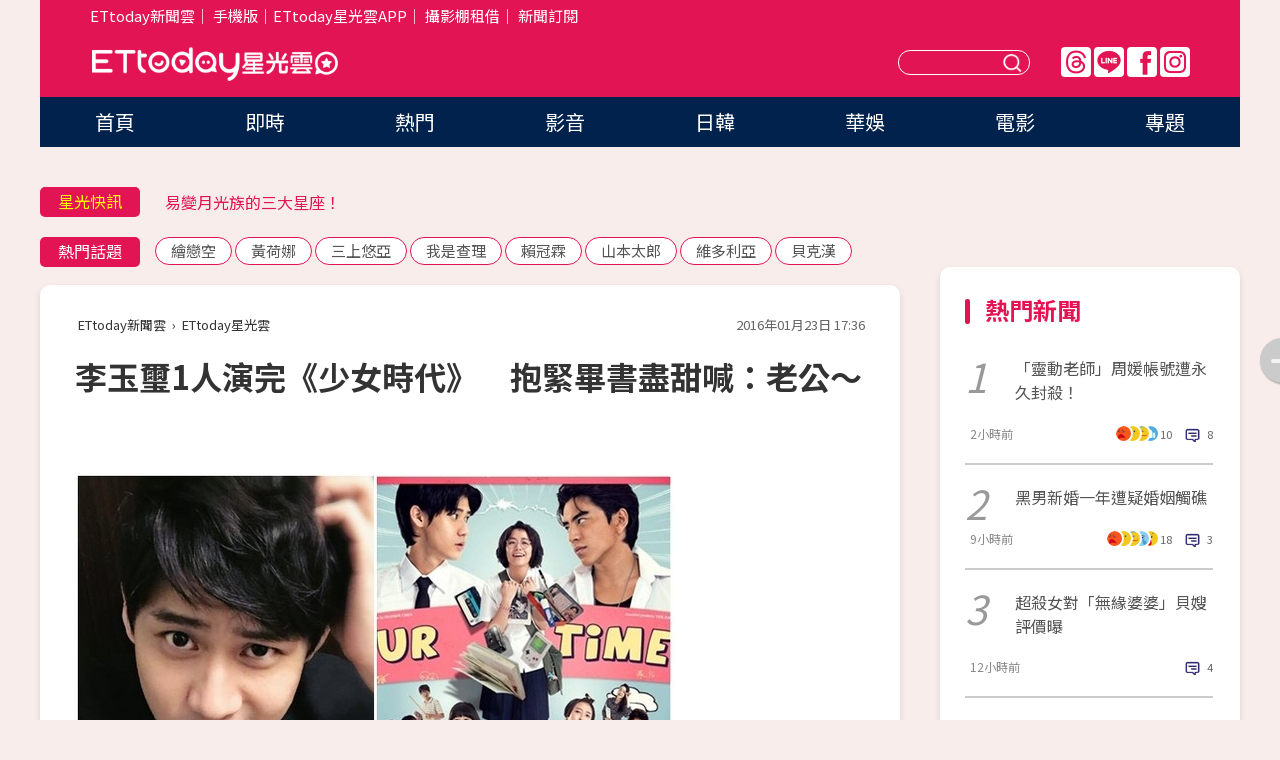

--- FILE ---
content_type: text/html; charset=utf-8
request_url: https://star.ettoday.net/news/636342
body_size: 16312
content:

<!DOCTYPE html>
<html lang="zh-Hant" prefix="og:http://ogp.me/ns#" itemscope itemtype="http://schema.org/NewsArticle">


<head>
<!-- 非共用meta 開始 -->
    <!--網頁基本meta data-->    
        <link rel="amphtml" href="https://star.ettoday.net/amp/amp_news.php7?news_id=636342">
        <title>李玉璽1人演完《少女時代》　抱緊畢書盡甜喊：老公～ | ETtoday星光雲 | ETtoday新聞雲</title>
    <link rel="canonical" itemprop="mainEntityOfPage" href="https://star.ettoday.net/news/636342" />
    <meta property="og:url" itemprop="url" content="https://star.ettoday.net/news/636342" />
    <meta property="og:title" itemprop="name" content="李玉璽1人演完《少女時代》　抱緊畢書盡甜喊：老公～ | ETtoday星光雲 | ETtoday新聞雲" />
    <meta property="og:image" itemprop="image" content="https://cdn2.ettoday.net/images/1568/e1568142.jpg" />
    <meta property="og:type" content="article" />
    <meta name="description" content="藝人李玉璽擁有俊秀五官，以及高挑身材，演出國片《我的少女時代》，扮演帥氣資優生「歐陽非凡」爆紅，加上個性調皮幽默，成功擄獲大批少女的心，還時常會在臉書分享生活趣事。他23日玩心大起，自己一個人飾演《少女時代》，還拉來好友畢書盡（Bii）客串劉德華，逗趣短片笑翻大批網友。(李玉璽,我的少女時代,畢書盡)" />
    <meta property="og:description" itemprop="description" content="藝人李玉璽擁有俊秀五官，以及高挑身材，演出國片《我的少女時代》，扮演帥氣資優生「歐陽非凡」爆紅，加上個性調皮幽默，成功擄獲大批少女的心，還時常會在臉書分享生活趣事。他23日玩心大起，自己一個人飾演《少女時代》，還拉來好友畢書盡（Bii）客串劉德華，逗趣短片笑翻大批網友。" />
    
    <!-- 新聞資訊(系統站內頁專用) 開始 -->
    <meta name="section" property="article:section" content="影劇" />    
        <meta name="subsection" itemprop="articleSection" content="影劇" />
    <meta property="dable:item_id" content="636342">
    <meta name="pubdate" itemprop="dateCreated" itemprop="datePublished" property="article:published_time" content="2016-01-23T17:36:00+08:00" />
    <meta name="lastmod" itemprop="dateModified" http-equiv="last-modified" content="2016-01-23T17:38:37+08:00" />
    <meta name="source" itemprop="author" content="ETtoday星光雲" />
    <meta name="dcterms.rightsHolder" content="ETtoday新聞雲">
    <meta name="author" content="ETtoday新聞雲" />
    <meta property="article:author" content="https://www.facebook.com/ETtodaySTAR" />
    <meta name="news_keywords" itemprop="keywords" content="李玉璽,我的少女時代,畢書盡">
    <!-- 新聞資訊(系統站內頁專用) 結束 -->

    <!-- JSON-LD-(系統站內頁專用) 開始 -->
    <script type="application/ld+json">
        {
            "@context": "https://schema.org",
            "@type": "NewsArticle",
            "mainEntityOfPage": "https://star.ettoday.net/news/636342",
            "headline": "李玉璽1人演完《少女時代》　抱緊畢書盡甜喊：老公～",
            "url": "https://star.ettoday.net/news/636342",
            "thumbnailUrl": "https://cdn2.ettoday.net/images/1568/e1568142.jpg",
            "articleSection":"影劇",
            "creator": ["785-蔡宜芳","785"],
            "image":{
                "@type":"ImageObject",
                "url":"https://cdn2.ettoday.net/images/1568/e1568142.jpg"
            },
            "dateCreated": "2016-01-23T17:36:00+08:00",
            "datePublished": "2016-01-23T17:36:00+08:00",
            "dateModified": "2016-01-23T17:38:37+08:00",
            "publisher": {
                "@type": "Organization",
                "name": "ETtoday新聞雲",
            "logo": {
                "@type": "ImageObject",
                "url": "https://cdn2.ettoday.net/style/star2024/images/push.jpg"
                }
            },
            "author":{
                "@type":"Organization",
                "name":"ETtoday新聞雲",
                "url":"https://www.ettoday.net/"
            },
            "speakable":{
            "@type": "SpeakableSpecification",
            "xpath": [
                "/html/head/meta[@property='og:title']/@content",
                "/html/head/meta[@property='og:description']/@content"
               ]
            },
            "keywords":["李玉璽","我的少女時代","畢書盡"],
            "description": "藝人李玉璽擁有俊秀五官，以及高挑身材，演出國片《我的少女時代》，扮演帥氣資優生「歐陽非凡」爆紅，加上個性調皮幽默，成功擄獲大批少女的心，還時常會在臉書分享生活趣事。他23日玩心大起，自己一個人飾演《少女時代》，還拉來好友畢書盡（Bii）客串劉德華，逗趣短片笑翻大批網友。(李玉璽,我的少女時代,畢書盡)"
        }
        </script>
    <!-- JSON-LD-(系統站內頁專用) 結束 -->

  

  <!--GTM DataLayer 開始-->
  <script>
    dataLayer = [{ 
      'csscode': 'star',
      'page-id': '636342',
      'category-id': '9',
      'category-name1': '影劇',
      'category-name2': '影劇',
      'dept-name': '娛樂中心',
      'author-id': '785',
      'author-name': '蔡宜芳',
      'readtype': 'PC',
      'pagetype': 'news',
      'et_token': '38d049913f0b447950f39d925f26d2e1'
    }];
  </script>
  <!--GTM DataLayer 結束-->
<!-- 非共用meta 結束 -->



<!-- 共用meta 開始 -->
  <meta charset="utf-8">
  <!-- 特定頁面 or 編採不給搜尋引擎蒐錄 開始 -->
    <meta name="robots" content="index,follow,noarchive"/>
    <!-- 特定頁面 or 編採不給搜尋引擎蒐錄 結束 -->
  <meta name="viewport" content="width=1300"/>  
  <link rel="apple-touch-icon" sizes="180x180" href="//cdn2.ettoday.net/style/star2024/images/touch-icon.png" />
  <link rel="shortcut icon" sizes="192x192" href="//cdn2.ettoday.net/style/star2024/images/touch-icon.png" />
  <link rel="alternate" type="application/rss+xml" title="ETtoday《影劇新聞》" href="https://feeds.feedburner.com/ettoday/star" />
  
  <!-- ★社群分享專用 開始★ -->
  <!-- ★dns-prefetch 開始★ -->
  <link rel="dns-prefetch" href="//ad.ettoday.net">
  <link rel="dns-prefetch" href="//ad1.ettoday.net">
  <link rel="dns-prefetch" href="//ad2.ettoday.net">
  <link rel="dns-prefetch" href="//cache.ettoday.net">
  <link rel="dns-prefetch" href="//static.ettoday.net">
  <link rel="dns-prefetch" href="//cdn1.ettoday.net">
  <link rel="dns-prefetch" href="//cdn2.ettoday.net">
  <!-- ★dns-prefetch 結束★ -->
  <meta property="og:locale" content="zh_TW" />
  <meta property="fb:app_id" content="146858218737386" />
  <meta property="article:publisher" content="https://www.facebook.com/ETtodaySTAR" />
  <meta property="og:site_name" name="application-name" content="ETtoday星光雲" />
  <!-- ★社群分享專用 結束★-->

  <!-- ★CSS、JS開始★ -->
  <link rel="stylesheet" href="//cdn2.ettoday.net/style/star2024/css/style.css" type="text/css" />
  <script src="//cdn2.ettoday.net/style/star2024/js/all.js"></script>
  <!-- DFP code -->
  <script type="text/javascript" src="//cdn2.ettoday.net/dfp/dfp-gpt.js"></script>
  <!-- ★CSS、JS結束★ -->

  <!-- Google Tag Manager 開始 -->
  <script>
    (function (w, d, s, l, i) {
      w[l] = w[l] || []; w[l].push({
        'gtm.start':
          new Date().getTime(), event: 'gtm.js'
      }); var f = d.getElementsByTagName(s)[0],
        j = d.createElement(s), dl = l != 'dataLayer' ? '&l=' + l : ''; j.async = true; j.src =
          'https://www.googletagmanager.com/gtm.js?id=' + i + dl; f.parentNode.insertBefore(j, f);
    })(window, document, 'script', 'dataLayer', 'GTM-WQPR4PC');
  </script>
  <!-- Google Tag Manager 結束 -->
  
  <!-- Global site tag (gtag.js) - Google Analytics 開始 -->
  <script async src="https://www.googletagmanager.com/gtag/js?id=G-JQNDWD28RZ"></script>
  <script>
    window.dataLayer = window.dataLayer || [];
    function gtag() { dataLayer.push(arguments); }
    gtag('js', new Date());
  </script>
  <!-- Global site tag (gtag.js) - Google Analytics 結束 --><!-- 共用meta 結束 -->




<!-- dmp.js 開始 -->
<script>
  var dmp_event_property   = "star";
  var dmp_id               = "636342";
  var dmp_name             = "李玉璽1人演完《少女時代》　抱緊畢書盡甜喊：老公～";
  var dmp_keywords         = "李玉璽,我的少女時代,畢書盡";
  var dmp_publish_date     = "2016-01-23 17:36:00";
  var dmp_modified_date    = "2016-01-23 17:38:37";
  var dmp_category_id_list = "9_9";
  var dmp_is_editor_rec    = "0";
  var dmp_et_token         = "38d049913f0b447950f39d925f26d2e1";
  var dmp_event_id         = "";
</script>
<script src="//cdn2.ettoday.net/jquery/dmp/news.js"></script>
<!-- dmp.js 結束 --> 

</head>

<body id="star" class="news-page news-636342">


<div id="fb-root"></div>


  <!-- wrapper_box 開始 -->
  <div class="wrapper_box">
    <!-- 模組 新聞內頁 分享按鈕 開始 -->
    <div id="et_sticky_pc">
      <ul>
          <li><a class="btn logo" href="https://star.ettoday.net/" title="回首頁">回首頁</a></li>
                    <li><a class="btn fb" href="javascript:;" onclick="window.open('//www.facebook.com/sharer/sharer.php?u='+encodeURIComponent('https://star.ettoday.net/news/636342?from=pc-newsshare-fb-fixed'),'facebook-share-dialog','width=626,height=436');" title="facebook">facebook</a></li>
          <li><a class="btn line" href="javascript:;" onclick="window.open('https://social-plugins.line.me/lineit/share?url='+encodeURIComponent('https://star.ettoday.net/news/636342?from=pc-newsshare-line-fixed'),'LINE','width=626,height=500');return false;" title="分享到LINE">Line</a></li>
          <li><a class="btn twitter" href="javascript:;" onclick="window.open('https://twitter.com/intent/tweet?text='+encodeURIComponent('李玉璽1人演完《少女時代》　抱緊畢書盡甜喊：老公～')+'&url='+encodeURIComponent('https://star.ettoday.net/news/636342?from=pc-newsshare-twitter-fixed'),'Twittes','width=626,height=436');return false;">Twitter</a></li>
                    <li><a class="btn link" href="javascript:;" title="複製連結">複製連結</a></li>
      </ul>
  </div>
  <!-- 模組 新聞內頁 分享按鈕 結束 -->

    <!-- wrapper 開始 -->

    
    

    

      <!-- header_box 開始 -->
      

  <!-- 星光雲_轟天雷【影劇】 開始 -->
  <div class="wrapper">  
  <div id="star_thunder" class="pc_thunder">
    <script type="text/javascript">
      (function(){
        var ts = Math.random();
        document.write('<scr' + 'ipt type="text/javascript" src="https://ad.ettoday.net/ads.php?bid=star_thunder&rr='+ ts +'"></scr' + 'ipt>');
      })()
    </script>
  </div>    
  <!-- 星光雲_轟天雷【影劇】 結束 -->  

  <!-- 星光雲_雙門簾 開始 -->
  <div id="star_curtain" class="pc_curtain">
    <script type="text/javascript">
    (function(){
      var ts = Math.random();
      document.write('<scr' + 'ipt type="text/javascript" src="https://ad.ettoday.net/ads.php?bid=star_curtain&rr='+ ts +'"></scr' + 'ipt>');
    })()
    </script>
  </div>      
  <!-- 星光雲_雙門簾 結束 -->


<div class="header_box">

        <!-- ettop 開始 -->	
        <div class="ettop">
          <div class="inner">
            <div class="nav_1">
              <a href="https://www.ettoday.net/" target="_blank">ETtoday新聞雲</a>│
              <a href="#" onclick="location.replace('//www.ettoday.net/changeReadType.php?rtype=0&amp;rurl='+location.href);">手機版</a>│<a href="//www.ettoday.net/events/app/et_star.htm" target="_blank">ETtoday星光雲APP</a>│
              <a href="https://msg.ettoday.net/rd.php?id=5420">攝影棚租借</a>│
              <a href="https://www.ettoday.net/events/news-express/epaper.php">新聞訂閱</a>						
            </div>

          </div>
        </div>	
        <!-- ettop 結束 -->

        <!-- header 開始 -->
        <div class="header">
            <!-- main_logo 開始 -->
            <div class="main_logo"><a class="txt-hide" href="https://star.ettoday.net">ETtoday星光雲</a></div>
            <!-- main_logo 結束 -->

                        <!-- MOD_星光雲(PC)_版頭小橫幅(左) 開始 -->
            <div id="topic_170x50_02" class="pc_header">
              <script type="text/javascript">
              (function(){
                var ts = Math.random();
                document.write('<scr' + 'ipt type="text/javascript" src="https://ad1.ettoday.net/ads.php?bid=topic_170x50_02&rr='+ ts +'"></scr' + 'ipt>');
              })()
              </script>             
            </div>
            <!-- MOD_星光雲(PC)_版頭小橫幅(左) 結束 -->
            

                        <!-- 相信音樂_星光雲(PC)_版頭小橫幅(右) 開始 -->
            <div id="topic_170x50_01" class="pc_header">
              <script type="text/javascript">
              (function(){
                var ts = Math.random();
                document.write('<scr' + 'ipt type="text/javascript" src="https://ad1.ettoday.net/ads.php?bid=topic_170x50_01&rr='+ ts +'"></scr' + 'ipt>');
              })()
              </script>
            </div>
            <!-- 相信音樂_星光雲(PC)_版頭小橫幅(右) 結束 -->
            
            <!--menu_1 開始-->
            <div class="menu_1 clearfix">
                <a class="threads txt-hide" href="https://www.threads.net/@starettoday" target="_blank">Threads</a>
                <a class="line txt-hide" href="https://page.line.me/tqu0602i?openQrModal=true" target="_blank">Line</a>
                <a class="fb txt-hide" href="https://www.facebook.com/ETtodaySTAR" target="_blank">FB</a>
                <a class="ig txt-hide" href="https://www.instagram.com/starettoday/" target="_blank">IG</a>
            </div>
            <!--menu_1 結束-->

            
            <!-- search_box 開始-->
            <div class="search_box">
                <form method="GET" action="/search.php7">
                <input class="txt" type="text" name="keywords" placeholder="" />
                <button class="btn txt-hide">送出</button>
                </form>
            </div>
            <!-- search_box 結束-->
        </div>
        <!-- header 結束 -->

        <!-- main_nav 開始 -->
        <div class="main_nav">
          <ul>
                        <li class="" ><a href="https://star.ettoday.net/"  target="_self"  >首頁</a></li>            
                        <li class="" ><a href="/latest_news"  target="_self"  >即時</a></li>            
                        <li class="" ><a href="/hot-news"  target="_self"  >熱門</a></li>            
                        <li class="" ><a href="/video_list"  target="_self"  >影音</a></li>            
                        <li class="" ><a href="https://star.ettoday.net/star-category/%E6%97%A5%E9%9F%93"  target="_self"  >日韓</a></li>            
                        <li class="" ><a href="https://star.ettoday.net/star-category/%E8%8F%AF%E5%A8%9B"  target="_self"  >華娛</a></li>            
                        <li class="" ><a href="https://star.ettoday.net/star-category/%E9%9B%BB%E5%BD%B1"  target="_self"  >電影</a></li>            
                        <li class="" ><a href="/issue"  target="_self"  >專題</a></li>            
                      </ul>
        </div>
        <!-- main_nav 結束 -->
</div>

<!-- 星光雲_超級大橫幅 開始 -->
<div id="star_970x90" class="pc_billboard">
  <script type="text/javascript">
  (function(){
    var ts = Math.random();
    document.write('<scr' + 'ipt type="text/javascript" src="https://ad.ettoday.net/ads.php?bid=star_970x90&rr='+ ts +'"></scr' + 'ipt>');
  })()
  </script>
</div>
<!-- 星光雲_超級大橫幅 結束 -->

      <!-- header_box 結束 -->

      <!-- container_box 開始-->
      <div class="container_box">
        <!-- container 開始-->
        <div class="container">
          <!-- r1 開始-->
          <div class="r1 clearfix"> <!-- c1 開始-->
            <div class="c1">
              <!-- inner 開始-->
              <div class="inner">
                
                <!-- 星光快訊 ticker_1 開始-->
                
<div class="ticker_1 clearfix">
    <h3 class="title">星光快訊</h3>
    <!--滾動 開始-->
    <div class="run">
    <!--inner 開始-->
    <div class="inner">
                <!-- 組 -->
        <div class="piece"><a href="https://star.ettoday.net/news/3105969" target="_blank">CL公司沒登記恐遭移送檢方！</a></div>
        <!-- 組 -->
                <!-- 組 -->
        <div class="piece"><a href="https://star.ettoday.net/news/3105632" target="_blank">易變月光族的三大星座！</a></div>
        <!-- 組 -->
                <!-- 組 -->
        <div class="piece"><a href="https://star.ettoday.net/news/3105960" target="_blank">《左撇子女孩》無緣晉級奧斯卡</a></div>
        <!-- 組 -->
                <!-- 組 -->
        <div class="piece"><a href="https://goo.gl/HpctKi" target="_blank">接收娛樂大小事！加入星光雲LINE好友⭐</a></div>
        <!-- 組 -->
            </div>
    <!--inner 結束-->
    </div>
    <!--滾動 結束-->
</div>                <!-- 星光快訊 ticker_1 結束-->

                
                <!-- part_txt_1 熱門話題 開始-->
                <div class="part_txt_1">
    <h2 class="title">熱門話題</h2>
    <div class="box_0">
    <a href="/tag/%E7%B9%AA%E6%88%80%E7%A9%BA">繪戀空</a> <a href="/tag/%E9%BB%83%E8%8D%B7%E5%A8%9C">黃荷娜</a> <a href="/tag/%E4%B8%89%E4%B8%8A%E6%82%A0%E4%BA%9E">三上悠亞</a> <a href="/tag/%E6%88%91%E6%98%AF%E6%9F%A5%E7%90%86">我是查理</a> <a href="/tag/%E8%B3%B4%E5%86%A0%E9%9C%96">賴冠霖</a> <a href="/tag/%E5%B1%B1%E6%9C%AC%E5%A4%AA%E9%83%8E">山本太郎</a> <a href="/tag/%E7%B6%AD%E5%A4%9A%E5%88%A9%E4%BA%9E">維多利亞</a> <a href="/tag/%E8%B2%9D%E5%85%8B%E6%BC%A2">貝克漢</a>     </div>
</div>                <!-- part_txt_1 熱門話題 結束-->
                
                <!-- 新聞模組 block_a 開始 -->
                <div class="block_a">
                  <!--breadcrumb_box 開始-->
                  <div class="breadcrumb_box clearfix">
                    <!--麵包屑 開始-->
                    <div class="menu_bread_crumb" itemscope itemtype="http://schema.org/BreadcrumbList">
                        <!-- 第一層 開始 -->
                        <div itemscope itemtype="http://schema.org/ListItem" itemprop="itemListElement">
                            <a itemscope itemtype="http://schema.org/Thing" itemprop="item" href="https://www.ettoday.net/" id="https://www.ettoday.net/" >
                                <span itemprop="name">ETtoday新聞雲</span>
                            </a>
                            <meta itemprop="position" content="1" />
                        </div>
                        <!-- 第一層 結束 -->
                        ›
                        <!-- 第二層 開始 -->
                        <div itemscope itemtype="http://schema.org/ListItem" itemprop="itemListElement">
                            <a itemscope itemtype="http://schema.org/Thing" itemprop="item" href="https://star.ettoday.net/" id="https://star.ettoday.net/">
                                <span itemprop="name">ETtoday星光雲</span>
                            </a>
                            <meta itemprop="position" content="2" />
                        </div>
                        <!-- 第二層 結束 -->
                    </div>
                    <!--麵包屑 結束-->
                    <!--時間 開始-->
                    <time class="date" itemprop="datePublished" datetime="2016-01-23T17:36:00+08:00">2016年01月23日 17:36</time>
                    <!--時間 結束-->
                  </div>
                  <!--breadcrumb_box 結束-->
                  <!--新聞模組 module_1 開始-->
                  <article class="module_1">
                    <!--網站logo 列印時出現 開始-->
                    <div class="site_logo" style="display:none;">
                        <link href="//cdn2.ettoday.net/style/star2024/css/print.css" rel="stylesheet" type="text/css" media="print"/>
                        <img src="//cdn2.ettoday.net/style/star2024/images/logo_print.png"/>
                    </div>
                    <!--網站logo 列印時出現 結束-->
                    <!--標題 開始-->
                    <header>
                      <h1 class="title" itemprop="headline">
                          李玉璽1人演完《少女時代》　抱緊畢書盡甜喊：老公～                      </h1>
                    </header>
                    <!--標題 結束-->

                                        <!-- 星光雲PC&M_文字廣告(上)(★特開★) 開始 -->
                    <div id="star_text_1" class="text_ad_top ad_txt_1">
                      <script type="text/javascript">
                      (function(){
                        var ts = Math.random();
                        document.write('<scr' + 'ipt type="text/javascript" src="https://ad.ettoday.net/ads.php?bid=star_text_1&rr='+ ts +'"></scr' + 'ipt>');
                      })()
                      </script>
                    </div>
                    <!-- 星光雲PC&M_文字廣告(上)(★特開★) 開始 -->
                    
                    <!--各頻道PC 文首分享 開始-->
                    <!--模組 et_social_1 開始-->
<div class="et_social_1">
	<!-------成人警告 開始----------->
		<!-------成人警告 結束----------->

	<!-- menu 開始 -->
		<!-- <div class="menu">
	</div> -->
		<!-- menu 結束 -->
</div>
<!--模組 et_social_1 結束-->
                    <!--各頻道PC 文首分享 結束-->

                    
                    <!-- 投票 文章前 開始 -->
                                        <!-- 投票 文章前 結束 -->

                    <!--本文 開始-->
                    <div class="story">
                      <p><img src="https://cdn2.ettoday.net/images/1568/d1568147.jpg" width="600" height="450" alt="" /></p>
<p><strong>▲李玉璽自導自演《我的少女時代》。（圖／取自李玉璽臉書／《我的少女時代》電影海報）</strong></p>
<p>記者蔡宜芳／綜合報導</p>
<p>藝人李玉璽擁有俊秀五官，以及高挑身材，演出國片《我的少女時代》，扮演帥氣資優生「歐陽非凡」爆紅，加上個性調皮幽默，成功擄獲大批少女的心，還時常會在臉書分享生活趣事。他23日玩心大起，自己一個人飾演《少女時代》，還拉來好友畢書盡（Bii）客串劉德華，逗趣短片笑翻大批網友。</p>
<p><a href="http://movies.ettoday.net" target="_blank"><span style="color:rgb(51,0,204);"><strong>►►►電影新聞＋實用資訊，加入『ET看電影』就對了！</strong></span><span style="color:rgb(128,0,128);"><strong><br type="_moz" />
</strong></span></a></p>
    <!-- 新聞中_巨幅 start-->
    <div class="ad_in_news" style="mragin:10px auto;text-align:center">
     <div class="ad_readmore">[廣告]請繼續往下閱讀...</div>
     <script language="JavaScript" type="text/javascript">
      var ts = Math.random();
      document.write('<scr' + 'ipt language="JavaScript" type="text/javascript" src="https://ad.ettoday.net/ads.php?bid=star_in_news_1&rr='+ ts +'"></scr' + 'ipt>');
     </script>
    </div>
    <!-- 新聞中_巨幅 end-->
    
<p>李玉璽在影片中，先是穿著白襯衫、戴上眼鏡扮演女主角「林真心」，踏著輕快的步伐衝向畢書盡人形立牌，並露出滿足的笑容緊抱立牌說：「我的老公耶～」連推眼鏡的細微動作都模仿得維妙維肖。接著，他又換上黑色皮衣、皮褲，化身帥氣的「徐太宇」，並指著鏡頭說出經典台詞：「我叫劉德華唱給你聽！」一人分飾兩角玩得不亦樂乎，引來許多粉絲笑回「何時換李玉璽唱啊」。</p>
<p><img src="https://cdn2.ettoday.net/images/1568/d1568148.jpg" width="474" height="450" alt="" /></p>
<p><strong>▲李玉璽扮演林真心相當傳神。（圖／取自李玉璽臉書）</strong></p>
<p><a href="http://movies.ettoday.net" target="_blank"><span style="color:rgb(51,0,204);"><strong>►►►電影新聞＋實用資訊，加入『ET看電影』就對了！</strong></span><span style="color:rgb(128,0,128);"><strong><br type="_moz" />
</strong></span></a></p>
<p>●<strong>手機要看更多請下載《<span style="color: rgb(204, 51, 102);">娛樂星光雲</span>》APP&nbsp;</strong></p>
<p><a target="_blank" href="https://goo.gl/tTE3aj"><strong><span style="color: rgb(0, 0, 255);">►►►iOS:點我下載。</span></strong></a></p>
<p><a target="_blank" href="https://goo.gl/TetPnR"><strong><span style="color: rgb(0, 0, 255);">►►►Android:點我下載。</span></strong></a></p>
<p><strong>▼影片取自臉書，如遭刪除請見諒。</strong></p>
<div id="fb-root">&nbsp;</div>
<script>(function(d, s, id) {  var js, fjs = d.getElementsByTagName(s)[0];  if (d.getElementById(id)) return;  js = d.createElement(s); js.id = id;  js.src = "//connect.facebook.net/zh_TW/sdk.js#xfbml=1&version=v2.3";  fjs.parentNode.insertBefore(js, fjs);}(document, 'script', 'facebook-jssdk'));</script>
<div class="fb-video" data-allowfullscreen="1" data-href="/dino0331/videos/vb.488689057909311/825192754258938/?type=3">
<div class="fb-xfbml-parse-ignore"><blockquote cite="https://www.facebook.com/dino0331/videos/825192754258938/">
<p>李玉璽飾 徐太宇, 林真心Bii 畢書盡 飾 劉德華王大陸 宋芸樺 Vivian Sung</p>
由<a href="https://www.facebook.com/dino0331/">李玉璽 Dino Lee</a> 貼上了 2016年1月23日</blockquote></div>
</div>                    </div>
                    <!--本文 結束-->

                    <img src="https://www.ettoday.net/source/et_track.php7" width="0" height="0" style="display:none;">

                    
                                                  
                    


                    <!-- 投票 文章後 開始 -->
                                          <!-- 投票 文章後 結束 -->

                      
                    

                  </article>
                  <!--新聞模組 module_1 結束-->

                  <!--各頻道PC 文末分享 開始-->
                  <!--模組 et_social_2、et_social_3 共用 CSS 開始-->
<link rel="stylesheet" href="https://cdn2.ettoday.net/style/et_common/css/social_sharing_2.css">
<!--模組 et_social_2、et_social_3 共用 CSS 結束-->

<!--模組 et_social_2 開始-->
<div class="et_social_2">
	<p>分享給朋友：</p>
	<!-- menu 開始 -->
	<div class="menu">
				<a href="javascript:;" onclick="window.open('https://www.facebook.com/sharer/sharer.php?u='+encodeURIComponent('https://star.ettoday.net/news/636342')+'?from=pc-newsshare-fb','facebook-share-dialog','width=626,height=436');return false;" class="facebook" title="分享到Facebook"></a>
		<a href="javascript:;" onclick="window.open('https://social-plugins.line.me/lineit/share?url='+encodeURIComponent('https://star.ettoday.net/news/636342')+'?from=pc-newsshare-line','LINE','width=626,height=500');return false;" class="line" title="分享到LINE"></a>
		<a href="javascript:;" onclick="window.open('https://twitter.com/intent/tweet?text='+encodeURIComponent('李玉璽1人演完《少女時代》　抱緊畢書盡甜喊：老公～')+'&url=https://star.ettoday.net/news/636342?from=pc-newsshare-twitter','Twittes','width=626,height=436');return false;" class="x" title="分享到X"></a>
				<a class="copy-link" title="複製連結"></a>
		<a class="print" onclick="window.print();" title="列印本頁"></a> 
				<a class="message scrollgo" title="點我留言" rel=".fb-comments"></a>
			</div>
	<!-- menu 結束 -->
</div>
<!--模組 et_social_2 結束-->

<!--模組 et_social_3 開始-->
<div class="et_social_3">
	<p>追蹤我們：</p>
	<!-- menu 開始 -->
	<div class="menu">
		<a href="https://www.facebook.com/ETtodaySTAR" class="facebook" title="追蹤Facebook粉絲團" target="_blank"></a>
		<a href="https://www.youtube.com/channel/UCX157UE-NdaUGQJDkQ-XKnw" class="youtube" title="訂閱YouTube" target="_blank"></a>
		<a href="https://www.instagram.com/starettoday/" class="instagram" title="追蹤IG" target="_blank"></a>
		<a href="https://line.me/R/ti/p/%40ETtoday" class="line" title="加LINE好友" target="_blank"></a>
		<a href="https://twitter.com/ettodaytw" class="x" title="追蹤X" target="_blank"></a>
		<a href="https://t.me/ETtodaynews" class="telegram" title="追蹤Telegram" target="_blank"></a>
	</div>
	<!-- menu 結束 -->
</div>
<!--模組 et_social_3 結束-->
                  <!--各頻道PC 文末分享 結束-->

                  <!-- tagbanner專區 開始 -->
                  <div class="tag-banner">
                     
                  </div>
                  <!-- tagbanner專區 結束 -->

                  <!-- 版權宣告 開始 -->
                  <p class="txt_1">※本文版權所有，非經授權，不得轉載。[<a href="//www.ettoday.net/member/clause_copyright.php" target="_blank">ETtoday著作權聲明</a>]※</p>
                  <!-- 版權宣告 結束 -->

                </div>
                <!--新聞模組 block_a 結束 -->


                
                <!--關鍵字 block_a 開始 -->
                <div class="block_a">
                  <h2 class="title_a">關鍵字</h2>
                  <!-- part_txt_3 開始-->
                  <div class="part_txt_3">                    
                  <a href="/tag/%E6%9D%8E%E7%8E%89%E7%92%BD">李玉璽</a><a href="/tag/%E6%88%91%E7%9A%84%E5%B0%91%E5%A5%B3%E6%99%82%E4%BB%A3">我的少女時代</a><a href="/tag/%E7%95%A2%E6%9B%B8%E7%9B%A1">畢書盡</a> 
                  </div>
                  <!-- part_txt_3 結束-->
                </div>
                <!--關鍵字 block_a 結束 -->

                
                

                            <!-- 星光雲_文章推薦模組_1 開始 -->
              <div class=" block_a">
                <div id="star_recirculation_1" class="recirculation">
                  <script type="text/javascript">
                  (function(){
                    var ts = Math.random();
                    document.write('<scr' + 'ipt type="text/javascript" src="https://ad.ettoday.net/ads.php?bid=star_recirculation_1&rr='+ ts +'"></scr' + 'ipt>');
                  })()
                  </script>
                </div>
              </div>
              <!-- 星光雲_文章推薦模組_1 結束 -->
              
              <!-- 推薦閱讀 block_a 開始-->
              <div class="block_a recomm-news">
                <h2 class="title_a">推薦閱讀</h2>
                <!-- part_pictxt_1 開始-->
                <div class="part_pictxt_1 clearfix">

                                  
                  <!-- 組 -->
                  <div class="box_0">
                    <div class="pic">
                      <a href="https://star.ettoday.net/news/636108" title="不愧是晨神！　林依晨大陸「下跪」挺台灣劇團" target="_blank"><img src="//cdn2.ettoday.net/style/misc/loading_300x225.gif" data-original="https://cdn2.ettoday.net/images/1567/d1567127.jpg" alt="不愧是晨神！　林依晨大陸「下跪」挺台灣劇團" /></a>
                    </div>
                    <h3><a href="https://star.ettoday.net/news/636108" target="_blank">不愧是晨神！　林依晨大陸「下跪」挺台灣劇團</a></h3>                    
                    <p class="time">1/23 07:38</p>
                  </div>
                  <!-- 組 -->
                
                                    
                  <!-- 組 -->
                  <div class="box_0">
                    <div class="pic">
                      <a href="https://star.ettoday.net/news/636109" title="裸廚妹小歪卸妝　素顏「顆粒感」紅爛痘爬整臉噁爆" target="_blank"><img src="//cdn2.ettoday.net/style/misc/loading_300x225.gif" data-original="https://cdn2.ettoday.net/images/1567/d1567125.jpg" alt="裸廚妹小歪卸妝　素顏「顆粒感」紅爛痘爬整臉噁爆" /></a>
                    </div>
                    <h3><a href="https://star.ettoday.net/news/636109" target="_blank">裸廚妹小歪卸妝　素顏「顆粒感」紅爛痘爬整臉噁爆</a></h3>                    
                    <p class="time">1/23 07:27</p>
                  </div>
                  <!-- 組 -->
                
                                    
                  <!-- 組 -->
                  <div class="box_0">
                    <div class="pic">
                      <a href="https://star.ettoday.net/news/636135" title="陳艾琳遭背叛棄當感情顧問　「寫那麼多卻救不了自己」" target="_blank"><img src="//cdn2.ettoday.net/style/misc/loading_300x225.gif" data-original="https://cdn2.ettoday.net/images/1567/d1567167.jpg" alt="陳艾琳遭背叛棄當感情顧問　「寫那麼多卻救不了自己」" /></a>
                    </div>
                    <h3><a href="https://star.ettoday.net/news/636135" target="_blank">陳艾琳遭背叛棄當感情顧問　「寫那麼多卻救不了自己」</a></h3>                    
                    <p class="time">1/23 10:20</p>
                  </div>
                  <!-- 組 -->
                
                                    
                  <!-- 組 -->
                  <div class="box_0">
                    <div class="pic">
                      <a href="https://star.ettoday.net/news/636115" title="昆凌出聲拯救受虐小熊！　「58秒殘酷影片」讓人心碎" target="_blank"><img src="//cdn2.ettoday.net/style/misc/loading_300x225.gif" data-original="https://cdn2.ettoday.net/images/1567/d1567139.jpg" alt="昆凌出聲拯救受虐小熊！　「58秒殘酷影片」讓人心碎" /></a>
                    </div>
                    <h3><a href="https://star.ettoday.net/news/636115" target="_blank">昆凌出聲拯救受虐小熊！　「58秒殘酷影片」讓人心碎</a></h3>                    
                    <p class="time">1/23 08:34</p>
                  </div>
                  <!-- 組 -->
                
                                    
                  <!-- 組 -->
                  <div class="box_0">
                    <div class="pic">
                      <a href="https://star.ettoday.net/news/636112" title="陳沂：我從小就機歪白目　淚揭遭霸凌黑暗童年" target="_blank"><img src="//cdn2.ettoday.net/style/misc/loading_300x225.gif" data-original="https://cdn2.ettoday.net/images/1567/d1567138.jpg" alt="陳沂：我從小就機歪白目　淚揭遭霸凌黑暗童年" /></a>
                    </div>
                    <h3><a href="https://star.ettoday.net/news/636112" target="_blank">陳沂：我從小就機歪白目　淚揭遭霸凌黑暗童年</a></h3>                    
                    <p class="time">1/23 08:16</p>
                  </div>
                  <!-- 組 -->
                
                                    
                  <!-- 組 -->
                  <div class="box_0">
                    <div class="pic">
                      <a href="https://star.ettoday.net/news/636156" title="炎亞綸究竟「大不大」？　女網友健身房親眼認證" target="_blank"><img src="//cdn2.ettoday.net/style/misc/loading_300x225.gif" data-original="https://cdn2.ettoday.net/images/1567/d1567182.jpg" alt="炎亞綸究竟「大不大」？　女網友健身房親眼認證" /></a>
                    </div>
                    <h3><a href="https://star.ettoday.net/news/636156" target="_blank">炎亞綸究竟「大不大」？　女網友健身房親眼認證</a></h3>                    
                    <p class="time">1/23 10:44</p>
                  </div>
                  <!-- 組 -->
                
                                    
                  <!-- 組 -->
                  <div class="box_0">
                    <div class="pic">
                      <a href="https://star.ettoday.net/news/636116" title="信《歌手4》前1分鐘觀眾想轉台　一秒爆高音超強！" target="_blank"><img src="//cdn2.ettoday.net/style/misc/loading_300x225.gif" data-original="https://cdn2.ettoday.net/images/1567/d1567147.jpg" alt="信《歌手4》前1分鐘觀眾想轉台　一秒爆高音超強！" /></a>
                    </div>
                    <h3><a href="https://star.ettoday.net/news/636116" target="_blank">信《歌手4》前1分鐘觀眾想轉台　一秒爆高音超強！</a></h3>                    
                    <p class="time">1/23 09:04</p>
                  </div>
                  <!-- 組 -->
                
                                    
                  <!-- 組 -->
                  <div class="box_0">
                    <div class="pic">
                      <a href="https://star.ettoday.net/news/636126" title="KIMIKO兩腳開開都不停！　辣挺肉臀一直抖16秒超銷魂" target="_blank"><img src="//cdn2.ettoday.net/style/misc/loading_300x225.gif" data-original="https://cdn2.ettoday.net/images/1567/d1567151.jpg" alt="KIMIKO兩腳開開都不停！　辣挺肉臀一直抖16秒超銷魂" /></a>
                    </div>
                    <h3><a href="https://star.ettoday.net/news/636126" target="_blank">KIMIKO兩腳開開都不停！　辣挺肉臀一直抖16秒超銷魂</a></h3>                    
                    <p class="time">1/23 09:34</p>
                  </div>
                  <!-- 組 -->
                
                                    
                  <!-- 組 -->
                  <div class="box_0">
                    <div class="pic">
                      <a href="https://star.ettoday.net/news/636131" title="雪炫死會了？被爆與大3歲「Block B」ZICO熱戀中" target="_blank"><img src="//cdn2.ettoday.net/style/misc/loading_300x225.gif" data-original="https://cdn2.ettoday.net/images/1567/d1567156.jpg" alt="雪炫死會了？被爆與大3歲「Block B」ZICO熱戀中" /></a>
                    </div>
                    <h3><a href="https://star.ettoday.net/news/636131" target="_blank">雪炫死會了？被爆與大3歲「Block B」ZICO熱戀中</a></h3>                    
                    <p class="time">1/23 09:48</p>
                  </div>
                  <!-- 組 -->
                
                                    
                  <!-- 組 -->
                  <div class="box_0">
                    <div class="pic">
                      <a href="https://star.ettoday.net/news/636141" title="「星光幫」吳忠明開唱　西瓜砸臉被嗆「台灣人不要臉」" target="_blank"><img src="//cdn2.ettoday.net/style/misc/loading_300x225.gif" data-original="https://cdn2.ettoday.net/images/1567/d1567163.jpg" alt="「星光幫」吳忠明開唱　西瓜砸臉被嗆「台灣人不要臉」" /></a>
                    </div>
                    <h3><a href="https://star.ettoday.net/news/636141" target="_blank">「星光幫」吳忠明開唱　西瓜砸臉被嗆「台灣人不要臉」</a></h3>                    
                    <p class="time">1/23 10:05</p>
                  </div>
                  <!-- 組 -->
                
                                    
                  <!-- 組 -->
                  <div class="box_0">
                    <div class="pic">
                      <a href="https://star.ettoday.net/news/3105979" title="「靈動老師」周媛帳號遭永久封殺！　開課吸金1億被轟低俗" target="_blank"><img src="//cdn2.ettoday.net/style/misc/loading_300x225.gif" data-original="https://cdn2.ettoday.net/images/8593/d8593752.webp" alt="「靈動老師」周媛帳號遭永久封殺！　開課吸金1億被轟低俗" /></a>
                    </div>
                    <h3><a href="https://star.ettoday.net/news/3105979" target="_blank">「靈動老師」周媛帳號遭永久封殺！　開課吸金1億被轟低俗</a></h3>                    
                    <p class="time">2小時前</p>
                  </div>
                  <!-- 組 -->
                
                                    
                  <!-- 組 -->
                  <div class="box_0">
                    <div class="pic">
                      <a href="https://star.ettoday.net/news/3105812" title="黑男遭疑婚變！Lucy喊「一個人很快樂」現況曝光　他認夫妻已分房睡" target="_blank"><img src="//cdn2.ettoday.net/style/misc/loading_300x225.gif" data-original="https://cdn2.ettoday.net/images/8106/d8106983.webp" alt="黑男遭疑婚變！Lucy喊「一個人很快樂」現況曝光　他認夫妻已分房睡" /></a>
                    </div>
                    <h3><a href="https://star.ettoday.net/news/3105812" target="_blank">黑男遭疑婚變！Lucy喊「一個人很快樂」現況曝光　他認夫妻已分房睡</a></h3>                    
                    <p class="time">9小時前</p>
                  </div>
                  <!-- 組 -->
                
                  
                </div>
                <!-- part_pictxt_1 結束-->
              </div>
              <!-- 推薦閱讀 block_a 結束-->

              

              <!-- 熱門影音 block_a 開始-->
              <div class="block_a">
                <h2 class="title_a">熱門影音</h2>
                <!--gallery_2 開始-->
                <div class="gallery_2">
                  <!--run 開始-->
                  <div class="run">
                    <!--inner-->
                    <div class="inner">
                                          <!-- 組 -->
                      <div class="piece">
                        <a class="link" href="https://star.ettoday.net/video/490291" title="貝克漢兒子想拉老婆一起拍照　維多利亞側身忽略..片段瘋傳！" target="_blank">
                          <div class="pic"><img src="https://cdn2.ettoday.net/film/images/490/c490291.webp" alt="貝克漢兒子想拉老婆一起拍照　維多利亞側身忽略..片段瘋傳！" /></div>
                          <h3>貝克漢兒子想拉老婆一起拍照　維多利亞側身忽略..片段瘋傳！</h3>
                        </a>
                      </div>
                      <!-- 組 -->
                                          <!-- 組 -->
                      <div class="piece">
                        <a class="link" href="https://star.ettoday.net/video/490428" title="Super Junior歐巴到高雄囉　利特興奮拿手機狂拍" target="_blank">
                          <div class="pic"><img src="https://cdn2.ettoday.net/film/images/490/c490428.webp" alt="Super Junior歐巴到高雄囉　利特興奮拿手機狂拍" /></div>
                          <h3>Super Junior歐巴到高雄囉　利特興奮拿手機狂拍</h3>
                        </a>
                      </div>
                      <!-- 組 -->
                                          <!-- 組 -->
                      <div class="piece">
                        <a class="link" href="https://star.ettoday.net/video/490328" title="RAIN點名粉絲：為什麼不跳？　得知真相繁體中文暖致歉" target="_blank">
                          <div class="pic"><img src="https://cdn2.ettoday.net/film/images/490/c490328.webp" alt="RAIN點名粉絲：為什麼不跳？　得知真相繁體中文暖致歉" /></div>
                          <h3>RAIN點名粉絲：為什麼不跳？　得知真相繁體中文暖致歉</h3>
                        </a>
                      </div>
                      <!-- 組 -->
                                          <!-- 組 -->
                      <div class="piece">
                        <a class="link" href="https://star.ettoday.net/video/490276" title="「我的身體形成了一個X型」　大陸靈動眼神老師爆紅" target="_blank">
                          <div class="pic"><img src="https://cdn2.ettoday.net/film/images/490/c490276.webp" alt="「我的身體形成了一個X型」　大陸靈動眼神老師爆紅" /></div>
                          <h3>「我的身體形成了一個X型」　大陸靈動眼神老師爆紅</h3>
                        </a>
                      </div>
                      <!-- 組 -->
                                          <!-- 組 -->
                      <div class="piece">
                        <a class="link" href="https://star.ettoday.net/video/490297" title="黃沐妍婚禮爸爸致詞超有哏　喊話女婿：堅持不退貨！" target="_blank">
                          <div class="pic"><img src="https://cdn2.ettoday.net/film/images/490/c490297.webp" alt="黃沐妍婚禮爸爸致詞超有哏　喊話女婿：堅持不退貨！" /></div>
                          <h3>黃沐妍婚禮爸爸致詞超有哏　喊話女婿：堅持不退貨！</h3>
                        </a>
                      </div>
                      <!-- 組 -->
                                          <!-- 組 -->
                      <div class="piece">
                        <a class="link" href="https://star.ettoday.net/video/465404" title="李多慧煞到韋禮安　秒變迷妹：我想和你合照！" target="_blank">
                          <div class="pic"><img src="https://cdn2.ettoday.net/film/images/465/c465404.webp" alt="李多慧煞到韋禮安　秒變迷妹：我想和你合照！" /></div>
                          <h3>李多慧煞到韋禮安　秒變迷妹：我想和你合照！</h3>
                        </a>
                      </div>
                      <!-- 組 -->
                                          <!-- 組 -->
                      <div class="piece">
                        <a class="link" href="https://star.ettoday.net/video/490460" title="「馴服婁峻碩」的技巧？　焦凡凡：假裝配合度很高XD" target="_blank">
                          <div class="pic"><img src="https://cdn2.ettoday.net/film/images/490/c490460.webp" alt="「馴服婁峻碩」的技巧？　焦凡凡：假裝配合度很高XD" /></div>
                          <h3>「馴服婁峻碩」的技巧？　焦凡凡：假裝配合度很高XD</h3>
                        </a>
                      </div>
                      <!-- 組 -->
                                        </div>
                    <!--inner-->
                  </div>
                  <!--run 結束-->
                </div>
                <!--gallery_2 結束-->

                <!-- part_pictxt_3 開始-->
                <div class="part_pictxt_3 clearfix">
                  
                                  <!-- 組 -->
                  <div class="box_0">
                    <div class="pic">
                      <a href="https://star.ettoday.net/video/465387" title="「如果可以大哥」＝韋禮安　李多慧煞到變迷妹：我想和你合照！" target="_blank"><img src="https://cdn2.ettoday.net/style/misc/loading_300x169.gif" data-original="https://cdn2.ettoday.net/film/images/465/c465387.webp" alt="「如果可以大哥」＝韋禮安　李多慧煞到變迷妹：我想和你合照！" /></a>
                    </div>
                    <h3><a href="https://star.ettoday.net/video/465387" title="「如果可以大哥」＝韋禮安　李多慧煞到變迷妹：我想和你合照！">「如果可以大哥」＝韋禮安　李多慧煞到變迷妹：我想和你合照！</a>
                    </h3>
                  </div>
                  <!-- 組 -->                
                                  <!-- 組 -->
                  <div class="box_0">
                    <div class="pic">
                      <a href="https://star.ettoday.net/video/490266" title="大陸「X型靈動眼神老師」爆紅！　陳土豆翻拍超魔性..全網跟著學" target="_blank"><img src="https://cdn2.ettoday.net/style/misc/loading_300x169.gif" data-original="https://cdn2.ettoday.net/film/images/490/c490266.webp" alt="大陸「X型靈動眼神老師」爆紅！　陳土豆翻拍超魔性..全網跟著學" /></a>
                    </div>
                    <h3><a href="https://star.ettoday.net/video/490266" title="大陸「X型靈動眼神老師」爆紅！　陳土豆翻拍超魔性..全網跟著學">大陸「X型靈動眼神老師」爆紅！　陳土豆翻拍超魔性..全網跟著學</a>
                    </h3>
                  </div>
                  <!-- 組 -->                
                                  <!-- 組 -->
                  <div class="box_0">
                    <div class="pic">
                      <a href="https://star.ettoday.net/video/490469" title="王淨撞臉CORTIS：感覺我很粗糙XD　柯震東還想演高中生「醫美很棒」" target="_blank"><img src="https://cdn2.ettoday.net/style/misc/loading_300x169.gif" data-original="https://cdn2.ettoday.net/film/images/490/c490469.webp" alt="王淨撞臉CORTIS：感覺我很粗糙XD　柯震東還想演高中生「醫美很棒」" /></a>
                    </div>
                    <h3><a href="https://star.ettoday.net/video/490469" title="王淨撞臉CORTIS：感覺我很粗糙XD　柯震東還想演高中生「醫美很棒」">王淨撞臉CORTIS：感覺我很粗糙XD　柯震東還想演高中生「醫美很棒」</a>
                    </h3>
                  </div>
                  <!-- 組 -->                
                                  <!-- 組 -->
                  <div class="box_0">
                    <div class="pic">
                      <a href="https://star.ettoday.net/video/490416" title="賴冠霖引退前遭勸「寧願你約砲」　揭經紀人禁愛真相：三觀受衝擊" target="_blank"><img src="https://cdn2.ettoday.net/style/misc/loading_300x169.gif" data-original="https://cdn2.ettoday.net/film/images/490/c490416.webp" alt="賴冠霖引退前遭勸「寧願你約砲」　揭經紀人禁愛真相：三觀受衝擊" /></a>
                    </div>
                    <h3><a href="https://star.ettoday.net/video/490416" title="賴冠霖引退前遭勸「寧願你約砲」　揭經紀人禁愛真相：三觀受衝擊">賴冠霖引退前遭勸「寧願你約砲」　揭經紀人禁愛真相：三觀受衝擊</a>
                    </h3>
                  </div>
                  <!-- 組 -->                
                                  <!-- 組 -->
                  <div class="box_0">
                    <div class="pic">
                      <a href="https://star.ettoday.net/video/490216" title="「貝克漢一家」完美全是演的？　長子撕破臉列5大控訴：被父母控制一輩子" target="_blank"><img src="https://cdn2.ettoday.net/style/misc/loading_300x169.gif" data-original="https://cdn2.ettoday.net/film/images/490/c490216.webp" alt="「貝克漢一家」完美全是演的？　長子撕破臉列5大控訴：被父母控制一輩子" /></a>
                    </div>
                    <h3><a href="https://star.ettoday.net/video/490216" title="「貝克漢一家」完美全是演的？　長子撕破臉列5大控訴：被父母控制一輩子">「貝克漢一家」完美全是演的？　長子撕破臉列5大控訴：被父母控制一輩子</a>
                    </h3>
                  </div>
                  <!-- 組 -->                
                                  <!-- 組 -->
                  <div class="box_0">
                    <div class="pic">
                      <a href="https://star.ettoday.net/video/490455" title="焦凡凡曝「馴服婁峻碩」技巧　他初見寶寶太緊張像在搞笑XD" target="_blank"><img src="https://cdn2.ettoday.net/style/misc/loading_300x169.gif" data-original="https://cdn2.ettoday.net/film/images/490/c490455.webp" alt="焦凡凡曝「馴服婁峻碩」技巧　他初見寶寶太緊張像在搞笑XD" /></a>
                    </div>
                    <h3><a href="https://star.ettoday.net/video/490455" title="焦凡凡曝「馴服婁峻碩」技巧　他初見寶寶太緊張像在搞笑XD">焦凡凡曝「馴服婁峻碩」技巧　他初見寶寶太緊張像在搞笑XD</a>
                    </h3>
                  </div>
                  <!-- 組 -->                
                                  <!-- 組 -->
                  <div class="box_0">
                    <div class="pic">
                      <a href="https://star.ettoday.net/video/490371" title="金鍾國大讚《生存王2》台灣隊成員　逛嘉義沒帶現金「被迫吃速食」XD" target="_blank"><img src="https://cdn2.ettoday.net/style/misc/loading_300x169.gif" data-original="https://cdn2.ettoday.net/film/images/490/c490371.webp" alt="金鍾國大讚《生存王2》台灣隊成員　逛嘉義沒帶現金「被迫吃速食」XD" /></a>
                    </div>
                    <h3><a href="https://star.ettoday.net/video/490371" title="金鍾國大讚《生存王2》台灣隊成員　逛嘉義沒帶現金「被迫吃速食」XD">金鍾國大讚《生存王2》台灣隊成員　逛嘉義沒帶現金「被迫吃速食」XD</a>
                    </h3>
                  </div>
                  <!-- 組 -->                
                                </div>
                <!-- part_pictxt_3 結束-->

                <!-- more_box 開始-->
                <div class="more_box"><a class="more" href="https://star.ettoday.net/video_list" target="_blank">看更多</a></div>
                <!-- more_box 結束-->
              </div>
              <!-- 熱門影音 block_a 結束-->

              <!-- 開框 開始 -->
              <link rel="stylesheet" href="https://cdn2.ettoday.net/style/live-frame2018/etlive.css?20181214" type="text/css"/>
                   <script src="https://cdn2.ettoday.net/style/live-frame2018/etlive.js"></script>            <div class="video_frame">
                <h2 class="live_title"><a target="_blank" href="https://msg.ettoday.net/msg_liveshow.php?redir=https%3A%2F%2Fboba.ettoday.net%2Fvideonews%2F490291%3Ffrom%3Dvodframe_star&vid=490291">貝克漢兒子想拉老婆一起拍照　維多利亞側身忽略..片段瘋傳！</a></h2>
                <div id="ettoday_channel_frame" style="clear:both">
                    <div class="ettoday_vod">
                        <span class="live_btn_close"></span>
                        <a href="https://msg.ettoday.net/msg_liveshow.php?redir=https%3A%2F%2Fboba.ettoday.net%2Fvideonews%2F490291%3Ffrom%3Dvodframe_star&vid=490291" target="_blank">
                            <img src='https://cdn2.ettoday.net/style/misc/loading_800x450.gif' data-original='//cdn2.ettoday.net/film/images/490/d490291.jpg?cdnid=1372321' alt='貝克漢兒子想拉老婆一起拍照　維多利亞側身忽略..片段瘋傳！' >
                        </a>
                    </div>
                </div>
            </div>
            <!-- 追蹤碼 開始 -->
             <script async src="https://www.googletagmanager.com/gtag/js?id=G-9K3S62N7C5"></script>
            
             <script>
             window.dataLayer = window.dataLayer || [];
             function gtag(){dataLayer.push(arguments);}
             gtag('js', new Date());
             gtag('config', 'G-9K3S62N7C5');//GA4

             //GA4-load
             gtag('event', 'et_load', {
                 '影片標題_load': '貝克漢兒子想拉老婆一起拍照　維多利亞側身忽略..片段瘋傳！',
                 '站台_load': 'vodframe_star',
                 'send_to': ['G-9K3S62N7C5','G-JYGZKCZLK4']
             });

             //GA4-click
             $(".live_title a,.ettoday_vod a").click(function() {
                 gtag('event', 'et_click', {
                     '影片標題_click': '貝克漢兒子想拉老婆一起拍照　維多利亞側身忽略..片段瘋傳！',
                     '站台_click': 'vodframe_star',
                     'send_to': ['G-9K3S62N7C5','G-JYGZKCZLK4']
                    });
             });
             </script>
             <!-- 追蹤碼 結束 -->              <!-- 開框 結束 -->

              <!-- block_a 即時新聞 開始-->
              <div class="block_a news-hot-block hot-news">
                <h2 class="title_a">即時新聞</h2>

                                <!-- 星光雲_熱門新聞_文字廣告(左) 開始 -->
                <div id="star_text_4" class="hotnews_ad_left">
                  <span class="time">剛剛</span>
                  <script type="text/javascript">
                  (function(){
                    var ts = Math.random();
                    document.write('<scr' + 'ipt type="text/javascript" src="https://ad.ettoday.net/ads.php?bid=star_text_4&rr='+ ts +'"></scr' + 'ipt>');
                  })()
                  </script>             
                </div>
                <!-- 星光雲_熱門新聞_文字廣告(左) 開始 -->
                
                                <!-- 星光雲_熱門新聞_文字廣告(右) 開始 -->
                <div id="star_text_5" class="hotnews_ad_right">
                  <span class="time">剛剛</span>
                  <script type="text/javascript">
                  (function(){
                    var ts = Math.random();
                    document.write('<scr' + 'ipt type="text/javascript" src="https://ad.ettoday.net/ads.php?bid=star_text_5&rr='+ ts +'"></scr' + 'ipt>');
                  })()
                  </script>               
                </div>
                <!-- 星光雲_熱門新聞_文字廣告(右) 結束 -->
                
                <!-- part_txt_4 開始-->
                <div class="part_txt_4">
                  <!-- 組 -->
				<div class="box_0">
				<div class="part_social_1">
				<span class="time">2小時前</span><span class="emoji"><em class="icon e1"></em><em class="icon e2"></em><em class="icon e6"></em><em class="icon e7"></em>5</span><span class="comment">8</span>
				</div>
				<h3 class="title"><a href="https://star.ettoday.net/news/3105979" title="「靈動老師」周媛帳號遭永久封殺！　開課吸金1億被轟低俗" target="_blank">「靈動老師」周媛帳號遭永久封殺！　開課吸金1億被轟低俗</a></h3>
				</div>
				<!-- 組 --><!-- 組 -->
				<div class="box_0">
				<div class="part_social_1">
				<span class="time">2小時前</span><span class="comment">1</span>
				</div>
				<h3 class="title"><a href="https://star.ettoday.net/news/3105942" title="緋紅女巫陷「死後三角戀」！老公vs.初戀選誰？　爛番茄100%神作情人節登場" target="_blank">緋紅女巫陷「死後三角戀」！老公vs.初戀選誰？　爛番茄100%神作情人節登場</a></h3>
				</div>
				<!-- 組 --><!-- 組 -->
				<div class="box_0">
				<div class="part_social_1">
				<span class="time">3小時前</span><span class="comment">1</span>
				</div>
				<h3 class="title"><a href="https://star.ettoday.net/news/3105941" title="新北國王總仔「不務正業」變長頸鹿！毛加恩磁性嗓音太強　專業配音員全跪了" target="_blank">新北國王總仔「不務正業」變長頸鹿！毛加恩磁性嗓音太強　專業配音員全跪了</a></h3>
				</div>
				<!-- 組 --><!-- 組 -->
				<div class="box_0">
				<div class="part_social_1">
				<span class="time">3小時前</span><span class="emoji"><em class="icon e1"></em><em class="icon e7"></em>3</span><span class="comment">2</span>
				</div>
				<h3 class="title"><a href="https://star.ettoday.net/news/3105943" title="奧斯卡入圍／影帝死亡之組！李奧納多對決甜茶　《F1》、《獵魔女團》都上榜" target="_blank">奧斯卡入圍／影帝死亡之組！李奧納多對決甜茶　《F1》、《獵魔女團》都上榜</a></h3>
				</div>
				<!-- 組 --><!-- 組 -->
				<div class="box_0">
				<div class="part_social_1">
				<span class="time">3小時前</span><span class="comment">1</span>
				</div>
				<h3 class="title"><a href="https://star.ettoday.net/news/3105969" title="CL公司沒登記恐遭移送檢方！　違規經營5年最高可判坐牢2年" target="_blank">CL公司沒登記恐遭移送檢方！　違規經營5年最高可判坐牢2年</a></h3>
				</div>
				<!-- 組 --><!-- 組 -->
				<div class="box_0">
				<div class="part_social_1">
				<span class="time">4小時前</span><span class="emoji"><em class="icon e1"></em><em class="icon e7"></em>2</span><span class="comment">4</span>
				</div>
				<h3 class="title"><a href="https://star.ettoday.net/news/3105951" title="專訪／台灣女孩在韓當啦啦隊「2個月苦練破百首歌」揭內幕：不能只想紅" target="_blank">專訪／台灣女孩在韓當啦啦隊「2個月苦練破百首歌」揭內幕：不能只想紅</a></h3>
				</div>
				<!-- 組 --><!-- 組 -->
				<div class="box_0">
				<div class="part_social_1">
				<span class="time">4小時前</span><span class="emoji"><em class="icon e2"></em>2</span><span class="comment">3</span>
				</div>
				<h3 class="title"><a href="https://star.ettoday.net/news/3105952" title="米可白雨天騎車慘摔「整個人飛出去」　媽見傷照驚嘆：太會飛了吧" target="_blank">米可白雨天騎車慘摔「整個人飛出去」　媽見傷照驚嘆：太會飛了吧</a></h3>
				</div>
				<!-- 組 --><!-- 組 -->
				<div class="box_0">
				<div class="part_social_1">
				<span class="time">4小時前</span><span class="comment">1</span>
				</div>
				<h3 class="title"><a href="https://star.ettoday.net/news/3105960" title="快訊／只差一步！《左撇子女孩》無緣晉級奧斯卡　止步15強雖敗猶榮" target="_blank">快訊／只差一步！《左撇子女孩》無緣晉級奧斯卡　止步15強雖敗猶榮</a></h3>
				</div>
				<!-- 組 --><!-- 組 -->
				<div class="box_0">
				<div class="part_social_1">
				<span class="time">4小時前</span><span class="comment">1</span>
				</div>
				<h3 class="title"><a href="https://star.ettoday.net/news/3105939" title="睽違7年！台灣短片殺進柏林影展　小男主角崩潰：全世界都要看我鬼臉" target="_blank">睽違7年！台灣短片殺進柏林影展　小男主角崩潰：全世界都要看我鬼臉</a></h3>
				</div>
				<!-- 組 --><!-- 組 -->
				<div class="box_0">
				<div class="part_social_1">
				<span class="time">5小時前</span><span class="comment">1</span>
				</div>
				<h3 class="title"><a href="https://star.ettoday.net/news/3105940" title="《陽光女子合唱團》破億！翁倩玉日本連線噴淚　鍾欣凌虧新人：我等到更年期" target="_blank">《陽光女子合唱團》破億！翁倩玉日本連線噴淚　鍾欣凌虧新人：我等到更年期</a></h3>
				</div>
				<!-- 組 -->                </div>
                <!-- part_txt_4 結束-->
              </div>
              <!-- block_a 即時新聞 結束-->
              
                            <!-- 星光雲_文章推薦模組_2 開始 -->
              <div class=" block_a">
                <div id="star_recirculation_2" class="recirculation">
                  <script type="text/javascript">
                  (function(){
                    var ts = Math.random();
                    document.write('<scr' + 'ipt type="text/javascript" src="https://ad.ettoday.net/ads.php?bid=star_recirculation_2&rr='+ ts +'"></scr' + 'ipt>');
                  })()
                  </script>
                </div>
              </div>
              <!-- 星光雲_文章推薦模組_2 結束 -->
              

                              <!-- 星光雲_橫幅_關鍵字下方 開始 -->
                <div class=" block_a">
                  <div id="star_banner_middle_2" class="">
                    <script type="text/javascript">
                    (function(){
                      var ts = Math.random();
                      document.write('<scr' + 'ipt type="text/javascript" src="https://ad.ettoday.net/ads.php?bid=star_banner_middle_2&rr='+ ts +'"></scr' + 'ipt>');
                    })()
                    </script>
                  </div>
                </div>
              <!-- 星光雲_橫幅_關鍵字下方 結束 -->
              
              <!-- block_a 讀者迴響 開始-->
              <div class="block_a fb-comments">
                <h2 class="title_a">讀者迴響</h2>
                <!--et 留言版 開始-->
                <div id="et_comments">

                                    <!--menu 開始-->
                  <div class="menu">
                  <button class="btn_et current gtmclick">ETtoday留言</button>
                  <button class="btn_fb gtmclick">FB留言</button>
                  </div>
                  <!--menu 結束-->
                  
                  <!--et_board 開始-->
                  <div class="et_board">
                  <!--留言 iframe 開始-->
                  <iframe id="et_comments_inner" class="et_comments_inner" src="https://media.ettoday.net/source/et_comments3.php7?news_id=636342&title=%E6%9D%8E%E7%8E%89%E7%92%BD1%E4%BA%BA%E6%BC%94%E5%AE%8C%E3%80%8A%E5%B0%91%E5%A5%B3%E6%99%82%E4%BB%A3%E3%80%8B%E3%80%80%E6%8A%B1%E7%B7%8A%E7%95%A2%E6%9B%B8%E7%9B%A1%E7%94%9C%E5%96%8A%EF%BC%9A%E8%80%81%E5%85%AC%EF%BD%9E" scrolling="no" allowtransparency="true"></iframe>
                  <!--留言 iframe 結束-->
                  </div>                                
                  <!--et_board 開始-->

                  <!--fb_board 開始-->
                  <div class="fb_board">
                  <!--FB 留言板 start-->
                  <div class="fb-comments" data-href="http://star.ettoday.net/news/636342" data-numposts="5" data-colorscheme="light" width="100%"></div>
                  <!--FB 留言板 end-->
                  </div>
                  <!--fb_board 結束-->

                  <!--btn_go 下載App按鈕 開始-->
                  <a class="btn_go gtmclick" href="https://www.ettoday.net/events/ad-source/app/redirect-et-comments.php?news_id=636342" target="_blank">我也要留言，快前往新聞雲App！</a>
                  <!--btn_go 下載App按鈕 結束-->
                  </div>
                  <!--et 留言版 結束-->

              </div>
              <!-- block_a 讀者迴響 結束-->

              </div>
              <!-- inner 結束-->
            </div>
            <!-- c1 結束-->

            
            
			      <!-- c2 開始-->
            

<div class="c2">
    <!-- inner 開始-->
    <div class="inner">

        <!-- PC_全網_超級快閃 開始 -->
    <div id="all_crazygif" class="crazygif">
        <script type="text/javascript">
        (function(){
            var ts = Math.random();
            document.write('<scr' + 'ipt type="text/javascript" src="https://ad2.ettoday.net/ads.php?bid=all_crazygif&rr='+ ts +'"></scr' + 'ipt>');
        })()
        </script>
    </div>
    <!-- PC_全網_超級快閃 結束 -->
    
        <!-- 星光雲_巨幅_上【獨立】開始 -->
    <div id="star_300x250_top" class="pc_sidebar_top">
        <script type="text/javascript">
        (function(){
            var ts = Math.random();
            document.write('<scr' + 'ipt type="text/javascript" src="https://ad2.ettoday.net/ads.php?bid=star_300x250_top&rr='+ ts +'"></scr' + 'ipt>');
        })()
        </script>
    </div>
    <!-- 星光雲_巨幅_上【獨立】結束 -->
    
        <!-- 星光雲_巨幅_上(2) (★特開★) 開始 -->
    <div id="star_300x250_top_2" class="pc_sidebar_top">
        <script type="text/javascript">
        (function(){
            var ts = Math.random();
            document.write('<scr' + 'ipt type="text/javascript" src="https://ad2.ettoday.net/ads.php?bid=star_300x250_top_2&rr='+ ts +'"></scr' + 'ipt>');
        })()
        </script>
    </div>
    <!-- 星光雲_巨幅_上(2) (★特開★) 結束 -->
    
    <!-- 熱門新聞 block_b 開始-->
    <div class="block_b sidebar-hot-news">
    <h2 class="title_a">熱門新聞</h2>
    <!-- part_txt_2 開始-->
    <div class="part_txt_2">
        <ol class="list"><li>
                 <a href="https://star.ettoday.net/news/3105979" target="_blank" title="「靈動老師」周媛帳號遭永久封殺！">「靈動老師」周媛帳號遭永久封殺！</a>
                 <div class="part_social_1">
					<span class="time">2小時前</span><span class="emoji"><em class="icon e1"></em><em class="icon e2"></em><em class="icon e3"></em><em class="icon e7"></em>10</span><span class="comment">8</span></div></li><li>
                 <a href="https://star.ettoday.net/news/3105812" target="_blank" title="黑男新婚一年遭疑婚姻觸礁">黑男新婚一年遭疑婚姻觸礁</a>
                 <div class="part_social_1">
					<span class="time">9小時前</span><span class="emoji"><em class="icon e1"></em><em class="icon e2"></em><em class="icon e3"></em><em class="icon e5"></em><em class="icon e6"></em>18</span><span class="comment">3</span></div></li><li>
                 <a href="https://star.ettoday.net/news/3105624" target="_blank" title="超殺女對「無緣婆婆」貝嫂評價曝">超殺女對「無緣婆婆」貝嫂評價曝</a>
                 <div class="part_social_1">
					<span class="time">12小時前</span></span><span class="comment">4</span></div></li><li>
                 <a href="https://star.ettoday.net/news/3105934" target="_blank" title="耶嫩閃婚二伯員工！網逼問蔡阿嘎：28萬紅包呢">耶嫩閃婚二伯員工！網逼問蔡阿嘎：28萬紅包呢</a>
                 <div class="part_social_1">
					<span class="time">6小時前</span><span class="emoji"><em class="icon e1"></em><em class="icon e2"></em><em class="icon e5"></em>10</span><span class="comment">2</span></div></li><li>
                 <a href="https://star.ettoday.net/news/3105943" target="_blank" title="奧斯卡死亡之組！李奧納多對甜茶">奧斯卡死亡之組！李奧納多對甜茶</a>
                 <div class="part_social_1">
					<span class="time">3小時前</span><span class="emoji"><em class="icon e1"></em><em class="icon e2"></em>6</span><span class="comment">2</span></div></li><li>
                 <a href="https://star.ettoday.net/news/3105506" target="_blank" title="29歲女模柯柯「罹血管惡性肉瘤」病逝！5年前腦瘤才康復">29歲女模柯柯「罹血管惡性肉瘤」病逝！5年前腦瘤才康復</a>
                 <div class="part_social_1">
					<span class="time">15小時前</span><span class="emoji"><em class="icon e1"></em><em class="icon e2"></em><em class="icon e3"></em><em class="icon e6"></em><em class="icon e7"></em>40</span><span class="comment">9</span></div></li><li>
                 <a href="https://star.ettoday.net/news/3105969" target="_blank" title="CL公司沒登記恐遭移送檢方！違規經營5年最高可判坐牢2年">CL公司沒登記恐遭移送檢方！違規經營5年最高可判坐牢2年</a>
                 <div class="part_social_1">
					<span class="time">3小時前</span></span><span class="comment">1</span></div></li><li>
                 <a href="https://star.ettoday.net/news/3105942" target="_blank" title="緋紅女巫陷「死後三角戀」？">緋紅女巫陷「死後三角戀」？</a>
                 <div class="part_social_1">
					<span class="time">2小時前</span></span><span class="comment">1</span></div></li><li>
                 <a href="https://star.ettoday.net/news/3105940" target="_blank" title="《陽光女子合唱團》票房破億">《陽光女子合唱團》票房破億</a>
                 <div class="part_social_1">
					<span class="time">5小時前</span></span><span class="comment">1</span></div></li><li>
                 <a href="https://star.ettoday.net/news/3105951" target="_blank" title="台灣女孩在韓當啦啦隊「2個月苦練破百首歌」揭內幕">台灣女孩在韓當啦啦隊「2個月苦練破百首歌」揭內幕</a>
                 <div class="part_social_1">
					<span class="time">4小時前</span></span><span class="comment">3</span></div></li></ol>    </div>
    <!-- part_txt_2 結束-->
    </div>
    <!-- 熱門新聞 block_b 結束-->

        <!-- 星光雲_PC_大型摩天_2(300x600)@最夯影音上方 (聯播網) 開始 -->
    <div id="star_300x600_2" class="half_page_ad">
        <script type="text/javascript">
        (function(){
            var ts = Math.random();
            document.write('<scr' + 'ipt type="text/javascript" src="https://ad2.ettoday.net/ads.php?bid=star_300x600_2&rr='+ ts +'"></scr' + 'ipt>');
        })()
        </script>
    </div>
    <!-- 星光雲_PC_大型摩天_2(300x600)@最夯影音上方 (聯播網) 結束 -->
    
    

    <!--fb 粉絲專頁-->
    <div class="fb-page" data-width="300" data-height="900" data-href="https://www.facebook.com/ETtodaySTAR" data-small-header="false" data-adapt-container-width="true" data-hide-cover="false" data-show-facepile="true" data-show-posts="true">
    <div class="fb-xfbml-parse-ignore">
        <blockquote cite="https://www.facebook.com/ETtodaySTAR"><a href="https://www.facebook.com/ETtodaySTAR">ETtoday星光雲</a></blockquote>
    </div>
    </div>
    <!--fb 粉絲專頁-->

    <!--熱門快報 block_b 開始-->
    <div class="block_b sidebar-hot-express">
    <h2 class="title_a color_2">熱門快報</h2>
    <!--part_pictxt_2 開始-->
    <div class="part_pictxt_2 sidebar-hot-express">
    
            <!--組-->
        <div class="box_0 clearfix">
            <div class="pic"><a href="https://sports.ettoday.net/news/3024327" target="_blank" title="東森廣場投籃趣，揪團來打球" ><img src="https://cdn2.ettoday.net/style/misc/loading_100x100.gif" data-original="https://cdn1.ettoday.net/img/paste/117/117078.gif" width="75" height="75" alt="東森廣場投籃趣，揪團來打球"/></a></div>
            <div class="box_1">
            <h3><a href="https://sports.ettoday.net/news/3024327" title="東森廣場投籃趣，揪團來打球" target="_blank"  >東森廣場投籃趣，揪團來打球</a></h3>
            <p>假日怎麼安排？來東森廣場免費吹冷氣投籃，輕鬆運動一下！</p>
            </div>
        </div>
        <!--組-->
            <!--組-->
        <div class="box_0 clearfix">
            <div class="pic"><a href="https://www.ettoday.net/news/20250901/3024263.htm" target="_blank" title="ETtoday 會員限定   爆夾抓抓樂" ><img src="https://cdn2.ettoday.net/style/misc/loading_100x100.gif" data-original="https://cdn1.ettoday.net/img/paste/111/111697.png" width="75" height="75" alt="ETtoday 會員限定   爆夾抓抓樂"/></a></div>
            <div class="box_1">
            <h3><a href="https://www.ettoday.net/news/20250901/3024263.htm" title="ETtoday 會員限定   爆夾抓抓樂" target="_blank"  >ETtoday 會員限定   爆夾抓抓樂</a></h3>
            <p>超好夾零門檻，新手也能一夾入魂！東森廣場抓抓樂，等你來挑戰！</p>
            </div>
        </div>
        <!--組-->
            <!--組-->
        <div class="box_0 clearfix">
            <div class="pic"><a href="https://www.ettoday.net/feature/2021house" target="_blank" title="買房不踩雷！購屋決策不盲目！房產大神實力帶飛" ><img src="https://cdn2.ettoday.net/style/misc/loading_100x100.gif" data-original="https://cdn1.ettoday.net/img/paste/115/115932.jpg" width="75" height="75" alt="買房不踩雷！購屋決策不盲目！房產大神實力帶飛"/></a></div>
            <div class="box_1">
            <h3><a href="https://www.ettoday.net/feature/2021house" title="買房不踩雷！購屋決策不盲目！房產大神實力帶飛" target="_blank"  >買房不踩雷！購屋決策不盲目！房產大神實力帶飛</a></h3>
            <p>賞屋攻略Get！別再自己摸索耗時找房，專家親自帶領您直擊潛力優質建案，購屋選擇，就從最給力的賞屋體驗開始。</p>
            </div>
        </div>
        <!--組-->
            <!--組-->
        <div class="box_0 clearfix">
            <div class="pic"><a href="https://boba.ettoday.net/videonews/489928" target="_blank" title="乖乖X農會 特殊口味大開箱" ><img src="https://cdn2.ettoday.net/style/misc/loading_100x100.gif" data-original="https://cdn1.ettoday.net/img/paste/116/116325.png" width="75" height="75" alt="乖乖X農會 特殊口味大開箱"/></a></div>
            <div class="box_1">
            <h3><a href="https://boba.ettoday.net/videonews/489928" title="乖乖X農會 特殊口味大開箱" target="_blank"  >乖乖X農會 特殊口味大開箱</a></h3>
            <p>「文里補習班」開課啦！今天就來開箱「農會X乖乖」，試試各種創新口味乖乖</p>
            </div>
        </div>
        <!--組-->
            <!--組-->
        <div class="box_0 clearfix">
            <div class="pic"><a href="https://msg.ettoday.net/rd.php?id=5420" target="_blank" title="ETtoday攝影棚租借" ><img src="https://cdn2.ettoday.net/style/misc/loading_100x100.gif" data-original="https://cdn1.ettoday.net/img/paste/113/113946.gif" width="75" height="75" alt="ETtoday攝影棚租借"/></a></div>
            <div class="box_1">
            <h3><a href="https://msg.ettoday.net/rd.php?id=5420" title="ETtoday攝影棚租借" target="_blank"  >ETtoday攝影棚租借</a></h3>
            <p>ETtoday攝影棚提供完整設施與高品質服務，提供創作者最佳支援，滿足你各種拍攝需求！</p>
            </div>
        </div>
        <!--組-->
        </div>
    <!--part_pictxt_2 結束-->
    </div>
    <!--熱門快報 block_b 結束-->


        <!-- 星光雲_PC_大型摩天_1(多支素材) [側欄置底] (聯播網) 開始 -->
    <div id="star_300x600_1" class="half_page_ad">
        <script type="text/javascript">
        (function(){
            var ts = Math.random();
            document.write('<scr' + 'ipt type="text/javascript" src="https://ad2.ettoday.net/ads.php?bid=star_300x600_1&rr='+ ts +'"></scr' + 'ipt>');
        })()
        </script>
    </div>
    <!-- 星光雲_PC_大型摩天_1(多支素材) [側欄置底] (聯播網) 結束 -->
    


    <!-- footer 開始-->
    <div class="footer">
    <!--選單 開始-->
    <div class="menu_1">
        <a href="mailto:editor@ettoday.net" title="editor@ettoday.net">我要投稿</a>
        <a href="https://www.104.com.tw/jobbank/custjob/index.php?r=cust&j=623a43295a5c3e6a40583a1d1d1d1d5f2443a363189j50&jobsource=checkc" target="_blank">人才招募</a>
        <a href="https://events.ettoday.net/about-ettoday/index.htm" target="_blank">關於我們</a>
        <a href="https://events.ettoday.net/adsales/index.php7" target="_blank">廣告刊登/合作提案</a>
        <a href="mailto:service@ettoday.net" title="service@ettoday.net" itemprop="email" content="service@ettoday.net">客服信箱</a>
        <a href="https://member.ettoday.net/clause_member.php7" target="_blank">服務條款</a>
        <a href="https://member.ettoday.net/clause_privacy.php7" target="_blank">隱私權政策</a>
        <a href="https://member.ettoday.net/clause_copyright.php7" target="_blank">著作權聲明</a>
        <a href="https://member.ettoday.net/clause_duty.php7" target="_blank">免責聲明</a>
    </div>
    <!--選單 結束-->
    <address>
    <span itemprop="name" class="company_name">東森新媒體控股股份有限公司</span> 版權所有，非經授權，不許轉載本網站內容 <br>
    &copy; ETtoday.net All Rights Reserved. <br>
    電話：<span itemprop="telephone">+886-2-5555-6366</span>
    </address>
    <!--本區隱藏 開始-->
    <span itemprop="logo" itemscope itemtype="https://schema.org/ImageObject">
        <link itemprop="url" href="//cdn2.ettoday.net/style/star2024/images/push.jpg">
    </span>
    <!--本區隱藏 結束-->
    </div>
    <!-- footer 結束-->

    </div>
    <!-- inner 結束-->
</div>            <!-- c2 結束-->
          </div>
          <!-- r1 結束-->
        </div>
        <!-- container 結束-->
      </div>
      <!-- container_box 結束-->
      
      
      <!-- menu_fixed 開始-->
      <!-- BigData Start --><!-- BigData End -->



<div class="menu_fixed">
<div class="inner">
    <a class="gohot txt-hide" href="https://star.ettoday.net/hot-news" title="熱門話題">熱門話題</a>
    <a class="goindex txt-hide" href="https://star.ettoday.net" title="回首頁">回首頁</a>
    <span class="gototop txt-hide" title="回頁面最上">gototop</span>
    <span class="goback txt-hide" title="回上一頁">回上一頁</span>
</div>
<span class="btn_toggle txt-hide" title="選單收合">選單收合</span>
</div>      <!-- menu_fixed 結束-->

    </div>
    <!-- wrapper 結束 -->
  </div>
  <!-- wrapper_box 結束 -->

  </body>
</html>

--- FILE ---
content_type: application/javascript; charset=utf-8
request_url: https://fundingchoicesmessages.google.com/f/AGSKWxXeJNcwnW0XgK-5RCLAAgbJ3M_ulNpz0X0BHU8yRx20cqUOS2RXX4igbRC1zZEHboh-elUpmX3R5PC60BIekp84em2CsQjZ9pd9GICqTBTHaeyIv7O8ufqISA9iZkbMVliP-Ds87pGi4UJSb0d1QAjtSikt6lcu3O4YTrIPTN4VqbIrg7zJd-nK8ZcC/_-ad-refresh.-Ads_728x902./ad/middle./ad_600x160_/admanager3.
body_size: -1288
content:
window['2a20cf06-7c4a-480e-80ff-c55cce723a3e'] = true;

--- FILE ---
content_type: application/javascript;charset=UTF-8
request_url: https://tw.popin.cc/popin_discovery/recommend?mode=new&url=https%3A%2F%2Fstar.ettoday.net%2Fnews%2F636342&&device=pc&media=www.ettoday.net&extra=mac&agency=popin-tw&topn=50&ad=200&r_category=all&country=tw&redirect=false&uid=6013c029ce7e98c65c01769106725714&info=eyJ1c2VyX3RkX29zIjoiTWFjIiwidXNlcl90ZF9vc192ZXJzaW9uIjoiMTAuMTUuNyIsInVzZXJfdGRfYnJvd3NlciI6IkNocm9tZSIsInVzZXJfdGRfYnJvd3Nlcl92ZXJzaW9uIjoiMTMxLjAuMCIsInVzZXJfdGRfc2NyZWVuIjoiMTI4MHg3MjAiLCJ1c2VyX3RkX3ZpZXdwb3J0IjoiMTI4MHg3MjAiLCJ1c2VyX3RkX3VzZXJfYWdlbnQiOiJNb3ppbGxhLzUuMCAoTWFjaW50b3NoOyBJbnRlbCBNYWMgT1MgWCAxMF8xNV83KSBBcHBsZVdlYktpdC81MzcuMzYgKEtIVE1MLCBsaWtlIEdlY2tvKSBDaHJvbWUvMTMxLjAuMC4wIFNhZmFyaS81MzcuMzY7IENsYXVkZUJvdC8xLjA7ICtjbGF1ZGVib3RAYW50aHJvcGljLmNvbSkiLCJ1c2VyX3RkX3JlZmVycmVyIjoiIiwidXNlcl90ZF9wYXRoIjoiL25ld3MvNjM2MzQyIiwidXNlcl90ZF9jaGFyc2V0IjoidXRmLTgiLCJ1c2VyX3RkX2xhbmd1YWdlIjoiZW4tdXNAcG9zaXgiLCJ1c2VyX3RkX2NvbG9yIjoiMjQtYml0IiwidXNlcl90ZF90aXRsZSI6IiVFNiU5RCU4RSVFNyU4RSU4OSVFNyU5MiVCRDElRTQlQkElQkElRTYlQkMlOTQlRTUlQUUlOEMlRTMlODAlOEElRTUlQjAlOTElRTUlQTUlQjMlRTYlOTklODIlRTQlQkIlQTMlRTMlODAlOEIlRTMlODAlODAlRTYlOEElQjElRTclQjclOEElRTclOTUlQTIlRTYlOUIlQjglRTclOUIlQTElRTclOTQlOUMlRTUlOTYlOEElRUYlQkMlOUElRTglODAlODElRTUlODUlQUMlRUYlQkQlOUUlMjAlN0MlMjBFVHRvZGF5JUU2JTk4JTlGJUU1JTg1JTg5JUU5JTlCJUIyJTIwJTdDJTIwRVR0b2RheSVFNiU5NiVCMCVFOCU4MSU5RSVFOSU5QiVCMiIsInVzZXJfdGRfdXJsIjoiaHR0cHM6Ly9zdGFyLmV0dG9kYXkubmV0L25ld3MvNjM2MzQyIiwidXNlcl90ZF9wbGF0Zm9ybSI6IkxpbnV4IHg4Nl82NCIsInVzZXJfdGRfaG9zdCI6InN0YXIuZXR0b2RheS5uZXQiLCJ1c2VyX2RldmljZSI6InBjIiwidXNlcl90aW1lIjoxNzY5MTA2NzI1NzM1LCJmcnVpdF9ib3hfcG9zaXRpb24iOiIiLCJmcnVpdF9zdHlsZSI6IiJ9&alg=ltr&callback=_p6_a0e639cbbcf5
body_size: 27773
content:
_p6_a0e639cbbcf5({"author_name":null,"image":"df87b89bec89001d3f4981e853a7eb87.jpg","common_category":["business","gourmet"],"image_url":"https://cdn2.ettoday.net/images/1568/e1568142.jpg","title":"李玉璽1人演完《少女時代》　抱緊畢書盡甜喊：老公～","category":"影劇","keyword":[],"url":"https://star.ettoday.net/news/636342","pubdate":"201601230000000000","related":[],"hot":[{"url":"https://star.ettoday.net/news/3103608","title":"「AV頂級小隻馬」惠理出道17年丟震撼彈！特級情報：請粉絲做準備","image":"7c392095a0bf403f198f9fbe00c9ef45.jpg","pubdate":"202601190000000000","category":"影劇","safe_text":false,"common_category":["entertainment","lifestyle"],"image_url":"https://cdn2.ettoday.net/images/8587/e8587456.jpg","task":"ettoday_star_https_task","score":3}],"share":0,"pop":[],"ad":[{"_id":"219550717","title":"追劇追太久 護眼保單要入手【安心護眼定期眼睛險】","image":"https://imageaws.popin.cc/ML/41d21a4bf173e32a4c9f1055fde78b21.png","origin_url":"","url":"https://trace.popin.cc/ju/ic?tn=6e22bb022cd37340eb88f5c2f2512e40&trackingid=95927376f27ee6f28253b791e1ba315a&acid=1209&data=[base64]&uid=6013c029ce7e98c65c01769106725714&mguid=&gprice=ANVVniJaRIoNjUFDrH4S7NfWNToigqPoZc4bop34urs&pb=d","imp":"","media":"安達人壽 安心護眼","campaign":"2571312","nid":"219550717","imptrackers":["https://trace.popin.cc/ju/ic?tn=6e22bb022cd37340eb88f5c2f2512e40&trackingid=95927376f27ee6f28253b791e1ba315a&acid=1209&data=[base64]&uid=6013c029ce7e98c65c01769106725714&mguid="],"clicktrackers":["https://trace.popin.cc/ju/ic?tn=6e22bb022cd37340eb88f5c2f2512e40&trackingid=95927376f27ee6f28253b791e1ba315a&acid=1209&data=[base64]&uid=6013c029ce7e98c65c01769106725714&mguid=&gprice=ANVVniJaRIoNjUFDrH4S7NfWNToigqPoZc4bop34urs&pb=d","https://a.popin.cc/popin_redirect/redirect?lp=&data=[base64]&token=95927376f27ee6f28253b791e1ba315a&t=1769106727474&uid=6013c029ce7e98c65c01769106725714&nc=1&crypto=lHiv9WCK68kVXFxuKii1BUAnTvFa5_am0eIIEORn1Fg="],"score":0.005283156653537543,"score2":0.00545379,"privacy":"","trackingid":"95927376f27ee6f28253b791e1ba315a","c2":0.0030298868659883738,"c3":0.0,"image_fit":false,"image_background":0,"c":3.0,"userid":"nicky"},{"_id":"468023979","title":"想告別臉上肝斑？年底前聚會靠矽谷電波X養出好膚質，溫和除斑不怕復發","image":"https://imageaws.popin.cc/ML/3fb83d42f6f4bba2a8e4f13d924c7172.png","origin_url":"","url":"https://trace.popin.cc/ju/ic?tn=6e22bb022cd37340eb88f5c2f2512e40&trackingid=818be313a874d91e4919e60b84006cc7&acid=24961&data=[base64]&uid=6013c029ce7e98c65c01769106725714&mguid=&gprice=YENmrYwgn7zRhm8CpdIXRoMBnoHnTFU6x6pEaxVAzu8&pb=d","imp":"","media":"矽谷電波X","campaign":"4127143","nid":"468023979","imptrackers":["https://trace.popin.cc/ju/ic?tn=6e22bb022cd37340eb88f5c2f2512e40&trackingid=818be313a874d91e4919e60b84006cc7&acid=24961&data=[base64]&uid=6013c029ce7e98c65c01769106725714&mguid="],"clicktrackers":["https://trace.popin.cc/ju/ic?tn=6e22bb022cd37340eb88f5c2f2512e40&trackingid=818be313a874d91e4919e60b84006cc7&acid=24961&data=[base64]&uid=6013c029ce7e98c65c01769106725714&mguid=&gprice=YENmrYwgn7zRhm8CpdIXRoMBnoHnTFU6x6pEaxVAzu8&pb=d","https://a.popin.cc/popin_redirect/redirect?lp=&data=[base64]&token=818be313a874d91e4919e60b84006cc7&t=1769106727474&uid=6013c029ce7e98c65c01769106725714&nc=1&crypto=lHiv9WCK68kVXFxuKii1BUAnTvFa5_am0eIIEORn1Fg="],"score":0.0048435947888806,"score2":0.005000032,"privacy":"","trackingid":"818be313a874d91e4919e60b84006cc7","c2":0.001388900214806199,"c3":0.0,"image_fit":true,"image_background":0,"c":6.0,"userid":"沃醫學_Sylfirm矽谷電波"},{"_id":"496800436","title":"2026美肌新趨勢「外泌體＋矽谷電波X」聯手，開啟高階養膚新世代","image":"https://imageaws.popin.cc/ML/10f03ededc70e4070459041fa5089738.png","origin_url":"","url":"https://trace.popin.cc/ju/ic?tn=6e22bb022cd37340eb88f5c2f2512e40&trackingid=94fd92425a7e672b858ed8f69bf241c5&acid=24961&data=[base64]&uid=6013c029ce7e98c65c01769106725714&mguid=&gprice=6U0lfmQw705p60JI0EQxAipFYiutQld2g6XYCasIIjo&pb=d","imp":"","media":"矽谷電波X","campaign":"4299028","nid":"496800436","imptrackers":["https://trace.popin.cc/ju/ic?tn=6e22bb022cd37340eb88f5c2f2512e40&trackingid=94fd92425a7e672b858ed8f69bf241c5&acid=24961&data=[base64]&uid=6013c029ce7e98c65c01769106725714&mguid="],"clicktrackers":["https://trace.popin.cc/ju/ic?tn=6e22bb022cd37340eb88f5c2f2512e40&trackingid=94fd92425a7e672b858ed8f69bf241c5&acid=24961&data=[base64]&uid=6013c029ce7e98c65c01769106725714&mguid=&gprice=6U0lfmQw705p60JI0EQxAipFYiutQld2g6XYCasIIjo&pb=d","https://a.popin.cc/popin_redirect/redirect?lp=&data=[base64]&token=94fd92425a7e672b858ed8f69bf241c5&t=1769106727474&uid=6013c029ce7e98c65c01769106725714&nc=1&crypto=lHiv9WCK68kVXFxuKii1BUAnTvFa5_am0eIIEORn1Fg="],"score":0.004312607972838794,"score2":0.004451895,"privacy":"","trackingid":"94fd92425a7e672b858ed8f69bf241c5","c2":0.0015457960544154048,"c3":0.0,"image_fit":true,"image_background":0,"c":4.8,"userid":"沃醫學_Sylfirm矽谷電波"},{"_id":"257616596","title":"上班看電腦 眼睛壓力大 護眼保單要入手【安心護眼定期眼睛險】","image":"https://imageaws.popin.cc/ML/3044360057d853ccc3be5884043a0a31.png","origin_url":"","url":"https://trace.popin.cc/ju/ic?tn=6e22bb022cd37340eb88f5c2f2512e40&trackingid=066e0ea44b4e853612a51662299c6739&acid=1209&data=[base64]&uid=6013c029ce7e98c65c01769106725714&mguid=&gprice=3Pc6yRkxgpAuPRz-QVo-jOnNoVZt8BirE9VdTGKLt40&pb=d","imp":"","media":"安達人壽 安心護眼","campaign":"2571312","nid":"257616596","imptrackers":["https://trace.popin.cc/ju/ic?tn=6e22bb022cd37340eb88f5c2f2512e40&trackingid=066e0ea44b4e853612a51662299c6739&acid=1209&data=[base64]&uid=6013c029ce7e98c65c01769106725714&mguid="],"clicktrackers":["https://trace.popin.cc/ju/ic?tn=6e22bb022cd37340eb88f5c2f2512e40&trackingid=066e0ea44b4e853612a51662299c6739&acid=1209&data=[base64]&uid=6013c029ce7e98c65c01769106725714&mguid=&gprice=3Pc6yRkxgpAuPRz-QVo-jOnNoVZt8BirE9VdTGKLt40&pb=d","https://a.popin.cc/popin_redirect/redirect?lp=&data=[base64]&token=066e0ea44b4e853612a51662299c6739&t=1769106727474&uid=6013c029ce7e98c65c01769106725714&nc=1&crypto=lHiv9WCK68kVXFxuKii1BUAnTvFa5_am0eIIEORn1Fg="],"score":0.004108676479873563,"score2":0.004241377,"privacy":"","trackingid":"066e0ea44b4e853612a51662299c6739","c2":0.002356315730139613,"c3":0.0,"image_fit":false,"image_background":0,"c":3.0,"userid":"nicky"},{"_id":"413565764","title":"不只對肝斑有用！皮膚科醫生大推「矽谷電波Ｘ」淡斑同步修復養膚","image":"https://imageaws.popin.cc/ML/78450fd832b8ca76140b531549f6e802.png","origin_url":"","url":"https://trace.popin.cc/ju/ic?tn=6e22bb022cd37340eb88f5c2f2512e40&trackingid=42dbce5e62c0e011f3a4bb806e19e068&acid=24961&data=[base64]&uid=6013c029ce7e98c65c01769106725714&mguid=&gprice=xyBZTxrPxd1knJuVMjJNmct8ksmfG-ADCOvSf6Ki_Og&pb=d","imp":"","media":"矽谷電波X","campaign":"3645968","nid":"413565764","imptrackers":["https://trace.popin.cc/ju/ic?tn=6e22bb022cd37340eb88f5c2f2512e40&trackingid=42dbce5e62c0e011f3a4bb806e19e068&acid=24961&data=[base64]&uid=6013c029ce7e98c65c01769106725714&mguid="],"clicktrackers":["https://trace.popin.cc/ju/ic?tn=6e22bb022cd37340eb88f5c2f2512e40&trackingid=42dbce5e62c0e011f3a4bb806e19e068&acid=24961&data=[base64]&uid=6013c029ce7e98c65c01769106725714&mguid=&gprice=xyBZTxrPxd1knJuVMjJNmct8ksmfG-ADCOvSf6Ki_Og&pb=d","https://a.popin.cc/popin_redirect/redirect?lp=&data=[base64]&token=42dbce5e62c0e011f3a4bb806e19e068&t=1769106727475&uid=6013c029ce7e98c65c01769106725714&nc=1&crypto=lHiv9WCK68kVXFxuKii1BUAnTvFa5_am0eIIEORn1Fg="],"score":0.0033950845400483346,"score2":0.0035047380000000003,"privacy":"","trackingid":"42dbce5e62c0e011f3a4bb806e19e068","c2":0.0013907750835642219,"c3":0.0,"image_fit":true,"image_background":0,"c":4.2,"userid":"沃醫學_Sylfirm矽谷電波"},{"_id":"293801057","title":"三步驟輕鬆試算，守護銀髮族健康","image":"https://imageaws.popin.cc/ML/f9909a24d372e2235f12f5cbff354893.png","origin_url":"","url":"https://trace.popin.cc/ju/ic?tn=6e22bb022cd37340eb88f5c2f2512e40&trackingid=d903555810651aaee2ccbb77adf06d53&acid=1209&data=[base64]&uid=6013c029ce7e98c65c01769106725714&mguid=&gprice=WfRcagxCbWIQ2LPxS5k6-bfVVbyxb-se4lt6DrZu8FY&pb=d","imp":"","media":"安達人壽 銀領健康","campaign":"2571312","nid":"293801057","imptrackers":["https://trace.popin.cc/ju/ic?tn=6e22bb022cd37340eb88f5c2f2512e40&trackingid=d903555810651aaee2ccbb77adf06d53&acid=1209&data=[base64]&uid=6013c029ce7e98c65c01769106725714&mguid="],"clicktrackers":["https://trace.popin.cc/ju/ic?tn=6e22bb022cd37340eb88f5c2f2512e40&trackingid=d903555810651aaee2ccbb77adf06d53&acid=1209&data=[base64]&uid=6013c029ce7e98c65c01769106725714&mguid=&gprice=WfRcagxCbWIQ2LPxS5k6-bfVVbyxb-se4lt6DrZu8FY&pb=d","https://a.popin.cc/popin_redirect/redirect?lp=&data=[base64]&token=d903555810651aaee2ccbb77adf06d53&t=1769106727475&uid=6013c029ce7e98c65c01769106725714&nc=1&crypto=lHiv9WCK68kVXFxuKii1BUAnTvFa5_am0eIIEORn1Fg="],"score":0.003089875741499469,"score2":0.0031896719999999997,"privacy":"","trackingid":"d903555810651aaee2ccbb77adf06d53","c2":0.0017720465548336506,"c3":0.0,"image_fit":false,"image_background":0,"c":3.0,"userid":"nicky"},{"_id":"270477083","title":"一分鐘試算，醫療險+意外險保費","image":"https://imageaws.popin.cc/ML/cab54ac0370e2eb68ef2712f304cc15b.png","origin_url":"","url":"https://trace.popin.cc/ju/ic?tn=6e22bb022cd37340eb88f5c2f2512e40&trackingid=5ca5708b1436e24eee3d2b3ff7fbdc8f&acid=1209&data=[base64]&uid=6013c029ce7e98c65c01769106725714&mguid=&gprice=o7aCQiMuI1eVz7RsIUg9d-TR0UPYVpdtmHLy7Q00iKs&pb=d","imp":"","media":"安達人壽新全力醫付","campaign":"2571312","nid":"270477083","imptrackers":["https://trace.popin.cc/ju/ic?tn=6e22bb022cd37340eb88f5c2f2512e40&trackingid=5ca5708b1436e24eee3d2b3ff7fbdc8f&acid=1209&data=[base64]&uid=6013c029ce7e98c65c01769106725714&mguid="],"clicktrackers":["https://trace.popin.cc/ju/ic?tn=6e22bb022cd37340eb88f5c2f2512e40&trackingid=5ca5708b1436e24eee3d2b3ff7fbdc8f&acid=1209&data=[base64]&uid=6013c029ce7e98c65c01769106725714&mguid=&gprice=o7aCQiMuI1eVz7RsIUg9d-TR0UPYVpdtmHLy7Q00iKs&pb=d","https://a.popin.cc/popin_redirect/redirect?lp=&data=[base64]&token=5ca5708b1436e24eee3d2b3ff7fbdc8f&t=1769106727475&uid=6013c029ce7e98c65c01769106725714&nc=1&crypto=lHiv9WCK68kVXFxuKii1BUAnTvFa5_am0eIIEORn1Fg="],"score":0.0019796806491138,"score2":0.0020436200000000003,"privacy":"","trackingid":"5ca5708b1436e24eee3d2b3ff7fbdc8f","c2":0.0011353407753631473,"c3":0.0,"image_fit":false,"image_background":0,"c":3.0,"userid":"nicky"},{"_id":"270477078","title":"一分鐘試算 定期手術險保費","image":"https://imageaws.popin.cc/ML/45e4e14a4d6e5e2044252cb9d6773059.png","origin_url":"","url":"https://trace.popin.cc/ju/ic?tn=6e22bb022cd37340eb88f5c2f2512e40&trackingid=4d6d10cb28f5d6a42b9834de5fd9cc9a&acid=1209&data=[base64]&uid=6013c029ce7e98c65c01769106725714&mguid=&gprice=-dfZPtSPZyCbFkpuQY0P7NuniObeb96PHH2M0krurjk&pb=d","imp":"","media":"安達人壽 得醫助手","campaign":"2571312","nid":"270477078","imptrackers":["https://trace.popin.cc/ju/ic?tn=6e22bb022cd37340eb88f5c2f2512e40&trackingid=4d6d10cb28f5d6a42b9834de5fd9cc9a&acid=1209&data=[base64]&uid=6013c029ce7e98c65c01769106725714&mguid="],"clicktrackers":["https://trace.popin.cc/ju/ic?tn=6e22bb022cd37340eb88f5c2f2512e40&trackingid=4d6d10cb28f5d6a42b9834de5fd9cc9a&acid=1209&data=[base64]&uid=6013c029ce7e98c65c01769106725714&mguid=&gprice=-dfZPtSPZyCbFkpuQY0P7NuniObeb96PHH2M0krurjk&pb=d","https://a.popin.cc/popin_redirect/redirect?lp=&data=[base64]&token=4d6d10cb28f5d6a42b9834de5fd9cc9a&t=1769106727476&uid=6013c029ce7e98c65c01769106725714&nc=1&crypto=lHiv9WCK68kVXFxuKii1BUAnTvFa5_am0eIIEORn1Fg="],"score":0.0017325456650657616,"score2":0.0017885029999999999,"privacy":"","trackingid":"4d6d10cb28f5d6a42b9834de5fd9cc9a","c2":9.93611291050911E-4,"c3":0.0,"image_fit":false,"image_background":0,"c":3.0,"userid":"nicky"},{"_id":"437780032","title":"不怕市場震盪，保障不變，現在就進場。一分鐘三步驟，立即試算還本型意外險保費","image":"https://imageaws.popin.cc/ML/948d0c79f6d550efa2348e3e429105e2.png","origin_url":"","url":"https://trace.popin.cc/ju/ic?tn=6e22bb022cd37340eb88f5c2f2512e40&trackingid=2a167413625ec73b5d30c6af11b5f774&acid=1209&data=[base64]&uid=6013c029ce7e98c65c01769106725714&mguid=&gprice=n8K0JSXkE5ZckEV0h5p4fy-dlJmMwUOpIByrAmXE1Ls&pb=d","imp":"","media":"安達人壽 意保安鑫","campaign":"2571312","nid":"437780032","imptrackers":["https://trace.popin.cc/ju/ic?tn=6e22bb022cd37340eb88f5c2f2512e40&trackingid=2a167413625ec73b5d30c6af11b5f774&acid=1209&data=[base64]&uid=6013c029ce7e98c65c01769106725714&mguid="],"clicktrackers":["https://trace.popin.cc/ju/ic?tn=6e22bb022cd37340eb88f5c2f2512e40&trackingid=2a167413625ec73b5d30c6af11b5f774&acid=1209&data=[base64]&uid=6013c029ce7e98c65c01769106725714&mguid=&gprice=n8K0JSXkE5ZckEV0h5p4fy-dlJmMwUOpIByrAmXE1Ls&pb=d","https://a.popin.cc/popin_redirect/redirect?lp=&data=[base64]&token=2a167413625ec73b5d30c6af11b5f774&t=1769106727476&uid=6013c029ce7e98c65c01769106725714&nc=1&crypto=lHiv9WCK68kVXFxuKii1BUAnTvFa5_am0eIIEORn1Fg="],"score":0.0015879730762794568,"score2":0.0016392610000000001,"privacy":"","trackingid":"2a167413625ec73b5d30c6af11b5f774","c2":9.106984362006187E-4,"c3":0.0,"image_fit":false,"image_background":0,"c":3.0,"userid":"nicky"},{"_id":"67a42ccb324ed151a58b4569","dsp":"breaktime","title":"踩著空氣，邁向極限，讓每一步都輕盈有力","image":"https://tpc.googlesyndication.com/pimgad/15298232671683187227?","origin_url":"https://tinyurl.com/2y4mq3nt","url":"https://a.popin.cc/popin_redirect/redirect?lp=https%3A%2F%2Ftinyurl.com%2F2y4mq3nt&data=[base64]&token=1008efb2fa1f4628b11b&t=1769106727473&uid=6013c029ce7e98c65c01769106725714&crypto=lHiv9WCK68kVXFxuKii1BUAnTvFa5_am0eIIEORn1Fg=","imp":"https://a.popin.cc/popin_redirect/redirect?lp=&data=[base64]&token=1008efb2fa1f4628b11b&t=1769106727473&uid=6013c029ce7e98c65c01769106725714&type=imp","media":"NIKE AIR MAX","campaign":"67a42b37324ed1fe838b456c","nid":"67a42ccb324ed151a58b4569","imptrackers":[],"clicktrackers":[],"score":9.179211986432051E-4,"score2":9.179211986432051E-4,"privacy":"","image_fit":true,"nurl":"https://internal-test.com/win-notice"},{"_id":"661e6535324ed172b08b4568","dsp":"appier","title":"Artale 四轉開放登場！立即體驗極速成長！","image":"https://cr.adsappier.com/i/82ca80cc-48a6-4726-9252-ebd72d1130bc/wzL8xbd_1769050344959_0.jpeg","origin_url":"https://tw.c.appier.net/xclk?bidobjid=f4K6aJBDCfSOxhkfJ21yaQ&cid=UT1gSoEXQL-tBE-pl1JEBQ&crid=ZmMsxZFwRjyIFaKzlN9dDA&crpid=0SVcIATzTPysD_BDLcQmcQ&soid=WYaH&partner_id=0ZbOxc8zecjd&bx=Cylxwnu_ordVKquDoruDo0ZsorfsoPGPK4lqU1u_uj7RwHu93HtRUmtNCnz93HM1K4lEUHM12qM-uYSxJ4u_o1x1UDo121lWw8o1K4lWUyu_uqGxu1x1UD7muqa1ord9orI97yQxujR&ui=CylYc8Myuqa1oro97r69orMyKqGyo0a_ord1eM&consent=1&ddhh=oquW7d","url":"https://a.popin.cc/popin_redirect/redirect?lp=https%3A%2F%2Ftw.c.appier.net%2Fxclk%3Fbidobjid%3Df4K6aJBDCfSOxhkfJ21yaQ%26cid%3DUT1gSoEXQL-tBE-pl1JEBQ%26crid%3DZmMsxZFwRjyIFaKzlN9dDA%26crpid%3D0SVcIATzTPysD_BDLcQmcQ%26soid%3DWYaH%26partner_id%3D0ZbOxc8zecjd%26bx%3DCylxwnu_ordVKquDoruDo0ZsorfsoPGPK4lqU1u_uj7RwHu93HtRUmtNCnz93HM1K4lEUHM12qM-uYSxJ4u_o1x1UDo121lWw8o1K4lWUyu_uqGxu1x1UD7muqa1ord9orI97yQxujR%26ui%3DCylYc8Myuqa1oro97r69orMyKqGyo0a_ord1eM%26consent%3D1%26ddhh%3DoquW7d&data=[base64]&token=02a5e1290ee601a60313&t=1769106727473&uid=6013c029ce7e98c65c01769106725714&crypto=lHiv9WCK68kVXFxuKii1BUAnTvFa5_am0eIIEORn1Fg=","imp":"https://a.popin.cc/popin_redirect/redirect?lp=&data=[base64]&token=02a5e1290ee601a60313&t=1769106727473&uid=6013c029ce7e98c65c01769106725714&type=imp","media":"MapleStory Worlds","campaign":"661e62fd324ed12b388b4567","nid":"661e6535324ed172b08b4568","imptrackers":["https://ss-jp2.appiersig.com/winshowimg?bidobjid=f4K6aJBDCfSOxhkfJ21yaQ&cid=UT1gSoEXQL-tBE-pl1JEBQ&crid=ZmMsxZFwRjyIFaKzlN9dDA&crpid=0SVcIATzTPysD_BDLcQmcQ&soid=WYaH&partner_id=0ZbOxc8zecjd&bx=Cylxwnu_ordVKquDoruDo0ZsorfsoPGPK4lqU1u_uj7RwHu93HtRUmtNCnz93HM1K4lEUHM12qM-uYSxJ4u_o1x1UDo121lWw8o1K4lWUyu_uqGxu1x1UD7muqa1ord9orI97yQxujR&ui=CylYc8Myuqa1oro97r69orMyKqGyo0a_ord1eM&consent=1&ddhh=oquW7d&price=0.010127127075195313","https://vst.c.appier.net/w?cid=UT1gSoEXQL-tBE-pl1JEBQ&crid=ZmMsxZFwRjyIFaKzlN9dDA&crpid=0SVcIATzTPysD_BDLcQmcQ&bidobjid=f4K6aJBDCfSOxhkfJ21yaQ&partner_id=0ZbOxc8zecjd&tracking_ns=622d4f6d43bf814&consent=1&w=1","https://gocm.c.appier.net/popin","https://abr.ge/@maplestoryworlds/appier?click_id=UT1gSoEXQL-tBE-pl1JEBQ.f4K6aJBDCfSOxhkfJ21yaQ&sub_id=appier_broad&sub_id_1=0ZbOxc8zecjd&sub_id_2=star.ettoday.net&campaign=1-1_gl_tw_250424&campaign_id=1-1_gl_tw_258751c1d2489a&ad_creative=gl_artale_ev_4thjob_priest&ad_creative_id=gl_artale_ev787ed7a98c45&ad_group=appier_broad&ad_group_id=appier_broad1a7258a7b5f1&content=pc_tw&routing_short_id=inuzs0p&term=gl_artale_ev_4thjob_priest&tracking_template_id=be30e984d5ddf00e943f9877c310f8ce&ad_type=view&_atrk_c=UT1gSoEXQL-tBE-pl1JEBQ&_atrk_cr=ZmMsxZFwRjyIFaKzlN9dDA&_atrk_pt=0ZbOxc8zecjd&_atrk_bi=f4K6aJBDCfSOxhkfJ21yaQ","https://mt-usw.appiersig.com/event?bidobjid=f4K6aJBDCfSOxhkfJ21yaQ&cid=UT1gSoEXQL-tBE-pl1JEBQ&oid=TbOw08gTQ3SyhML0FPS_pA&partner_id=0ZbOxc8zecjd&s2s=0&event=show&loc=show&dm=&osv=10.15.7.0&adj=0&cn=0ZDtNZ1zgJLtB3bSzKYzgJd&url=[base64]"],"clicktrackers":[],"score":3.098634874558446E-4,"score2":3.098634874558446E-4,"privacy":"","image_fit":true}],"ad_video":[],"ad_image":[],"ad_wave":[],"ad_vast_wave":[],"ad_reserved":[],"ad_reserved_video":[],"ad_reserved_image":[],"ad_reserved_wave":[],"recommend":[{"url":"https://star.ettoday.net/news/3103608","title":"「AV頂級小隻馬」惠理出道17年丟震撼彈！特級情報：請粉絲做準備","image":"7c392095a0bf403f198f9fbe00c9ef45.jpg","pubdate":"202601190000000000","category":"影劇","safe_text":false,"common_category":["entertainment","lifestyle"],"image_url":"https://cdn2.ettoday.net/images/8587/e8587456.jpg","task":"ettoday_star_https_task","score":2},{"url":"https://star.ettoday.net/news/3102501","title":"韓星消失6年認：頸椎摔傷癱瘓　轉戰直播奪冠「刻意藏輪椅」引鼻酸","image":"1b005f653485d1f8d82ae675057beb17.jpg","pubdate":"202601160000000000","category":"影劇","safe_text":false,"common_category":["entertainment","sports"],"image_url":"https://cdn2.ettoday.net/images/8584/e8584667.jpg","task":"ettoday_star_https_task","score":1},{"url":"https://star.ettoday.net/news/3093068","title":"快訊／韓73歲安聖基驚傳病危！吃飯噎到昏迷　CPR搶救住進加護病房","image":"5bd3ed40b630f123e3dc91801dd38574.jpg","pubdate":"202512310000000000","category":"影劇","safe_text":true,"common_category":["lifestyle","entertainment"],"image_url":"https://cdn2.ettoday.net/images/8560/e8560840.jpg","task":"ettoday_star_https_task","score":1}],"cookie":[],"cf":[],"e_ranking":[],"time":1769106727,"logid":"079d975e-5c5b-4ebe-bb30-f51624f069d6","alg":"ltr","safe_image":null,"safe_text":true,"identity":null,"ip":"13.58.142.120","v_dish_labels":"五官,人形,新聞,少女,時代,電影海報,維妙維肖,自導自演,分飾兩角,劉德華,白襯衫,女主角,資優生,電影,扮演,帥氣,加入,取自,常會,經典,說出,緊抱,個人,生活,衝向,好友,繼續,擄獲,笑容,鏡頭,玩心,露出,客串,微動,歐陽,引來,換上,藝人,網友,上眼,演出,化身,影片,粉絲,飾演,拉來,加上,短片,個性,實用,資訊,模仿,記者,調皮,穿著,滿足,眼鏡,綜合,步伐,國片,閱讀,身材,黑色,廣告,分享,擁有,往下,皮衣,報導,趣事","v_dish_tlabels":"玉璽,老公,抱緊","comment_like":[],"comment_comments":[],"article_wave":[],"pw_video_info":[],"cdata":"e30=","dmf":"m","fraud_control":false});